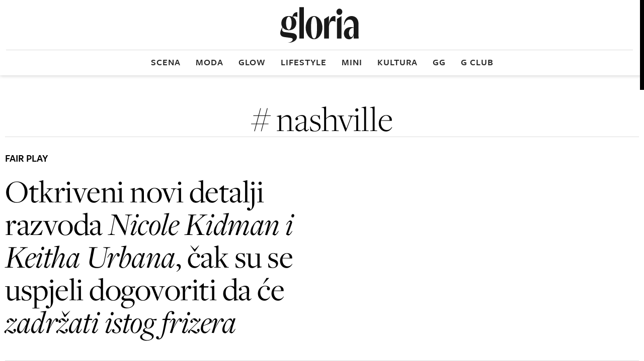

--- FILE ---
content_type: text/css
request_url: https://www.gloria.hr/templates/site/css/custom_gloria3.css?1753086985
body_size: 27244
content:
@import url("https://fonts.googleapis.com/css2?family=Slabo+27px&display=swap");@import '../scss/layout/_gloria3/overlayscrollbars.css';@import '../scss/layout/_gloria3/lenis_and_osb.css';.container--inner,.inner_cont{padding-left:0.7rem;padding-right:0.8rem}.container--outter,.outter_cont{padding-left:0;padding-right:0}.container--outter>.row,.outter_cont>.row{margin-left:0;margin-right:0}.container--outter>.row>div,.outter_cont>.row>div{padding-left:0;padding-right:0}@media (min-width:1280px){.container--inner,.inner_cont{width:126rem}.container--outter,.outter_cont{width:127.5rem}}@media (min-width:1024px) and (max-width:1279px){.container--inner,.inner_cont{width:94.5rem}.container--outter,.outter_cont{width:96rem}}@media (max-width:1023px){.container--inner,.inner_cont{width:100%;padding-left:1.5rem;padding-right:1.5rem}}@media (min-width:1280px){.hidden-xl{display:none!important}}@media (min-width:1024px) and (max-width:1279px){.hidden-lg{display:none!important}}@media (min-width:768px) and (max-width:1023px){.hidden-md{display:none!important}}@media (min-width:480px) and (max-width:767px){.hidden-sm{display:none!important}}@media (max-width:479px){.hidden-xs{display:none!important}}.well{border:0 solid #e3e3e3;border-radius:0;-webkit-box-shadow:none;box-shadow:none}.navbar{border:0 solid}@media (min-width:768px){.navbar{border-radius:0}}.row{margin-left:-0.7rem;margin-right:-0.8rem}.col,[class*=col-]{padding-left:0.7rem;padding-right:0.8rem}.splide__container{-webkit-box-sizing:border-box;box-sizing:border-box;position:relative}.splide__list{-webkit-backface-visibility:hidden;backface-visibility:hidden;display:-ms-flexbox;display:-webkit-box;display:flex;height:100%;margin:0!important;padding:0!important}.splide.is-initialized:not(.is-active) .splide__list{display:block}.splide__pagination{-ms-flex-align:center;-webkit-box-align:center;align-items:center;display:-ms-flexbox;display:-webkit-box;display:flex;-ms-flex-wrap:wrap;flex-wrap:wrap;-ms-flex-pack:center;-webkit-box-pack:center;justify-content:center;margin:0;pointer-events:none}.splide__pagination li{display:inline-block;line-height:1;list-style-type:none;margin:0;pointer-events:auto}.splide__progress__bar{width:0}.splide{position:relative;visibility:hidden}.splide.is-initialized,.splide.is-rendered{visibility:visible}.splide__slide{-webkit-backface-visibility:hidden;backface-visibility:hidden;-webkit-box-sizing:border-box;box-sizing:border-box;-ms-flex-negative:0;flex-shrink:0;list-style-type:none!important;margin:0;position:relative}.splide__slide img{vertical-align:bottom}.splide__spinner{-webkit-animation:splide-loading 1s linear infinite;animation:splide-loading 1s linear infinite;border:2px solid #999;border-left-color:transparent;border-radius:50%;bottom:0;contain:strict;display:inline-block;height:20px;left:0;margin:auto;position:absolute;right:0;top:0;width:20px}.splide__sr{clip:rect(0 0 0 0);border:0;height:1px;margin:-1px;overflow:hidden;padding:0;position:absolute;width:1px}.splide__toggle.is-active .splide__toggle__play,.splide__toggle__pause{display:none}.splide__toggle.is-active .splide__toggle__pause{display:inline}.splide__track{overflow:hidden;position:relative;z-index:0}@-webkit-keyframes splide-loading{0%{-webkit-transform:rotate(0);transform:rotate(0)}to{-webkit-transform:rotate(1turn);transform:rotate(1turn)}}@keyframes splide-loading{0%{-webkit-transform:rotate(0);transform:rotate(0)}to{-webkit-transform:rotate(1turn);transform:rotate(1turn)}}.splide__track--draggable{-webkit-touch-callout:none;-webkit-user-select:none;-ms-user-select:none;-moz-user-select:none;user-select:none}.splide__track--fade>.splide__list{display:block}.splide__track--fade>.splide__list>.splide__slide{left:0;opacity:0;position:absolute;top:0;z-index:0}.splide__track--fade>.splide__list>.splide__slide.is-active{opacity:1;position:relative;z-index:1}.splide--rtl{direction:rtl}.splide__track--ttb>.splide__list{display:block}.splide__arrow{-ms-flex-align:center;-webkit-box-align:center;align-items:center;background:#ccc;border:0;border-radius:50%;cursor:pointer;display:-ms-flexbox;display:-webkit-box;display:flex;height:2em;-ms-flex-pack:center;-webkit-box-pack:center;justify-content:center;opacity:0.7;padding:0;position:absolute;top:50%;-webkit-transform:translateY(-50%);transform:translateY(-50%);width:2em;z-index:1}.splide__arrow svg{fill:#000;height:1.2em;width:1.2em}.splide__arrow:hover:not(:disabled){opacity:0.9}.splide__arrow:disabled{opacity:0.3}.splide__arrow:focus-visible{outline:3px solid #0bf;outline-offset:3px}.splide__arrow--prev{left:1em}.splide__arrow--prev svg{-webkit-transform:scaleX(-1);transform:scaleX(-1)}.splide__arrow--next{right:1em}.splide.is-focus-in .splide__arrow:focus{outline:3px solid #0bf;outline-offset:3px}.splide__pagination{bottom:0.5em;left:0;padding:0 1em;position:absolute;right:0;z-index:1}.splide__pagination__page{background:#ccc;border:0;border-radius:50%;display:inline-block;height:8px;margin:3px;opacity:0.7;padding:0;position:relative;-webkit-transition:-webkit-transform 0.2s linear;transition:-webkit-transform 0.2s linear;transition:transform 0.2s linear;transition:transform 0.2s linear,-webkit-transform 0.2s linear;width:8px}.splide__pagination__page.is-active{background:#fff;-webkit-transform:scale(1.4);transform:scale(1.4);z-index:1}.splide__pagination__page:hover{cursor:pointer;opacity:0.9}.splide__pagination__page:focus-visible{outline:3px solid #0bf;outline-offset:3px}.splide.is-focus-in .splide__pagination__page:focus{outline:3px solid #0bf;outline-offset:3px}.splide__progress__bar{background:#ccc;height:3px}.splide__slide{-webkit-tap-highlight-color:transparent}.splide__slide:focus{outline:0}@supports (outline-offset:-3px){.splide__slide:focus-visible{outline:3px solid #0bf;outline-offset:-3px}}@media screen and (-ms-high-contrast:none){.splide__slide:focus-visible{border:3px solid #0bf}}@supports (outline-offset:-3px){.splide.is-focus-in .splide__slide:focus{outline:3px solid #0bf;outline-offset:-3px}}@media screen and (-ms-high-contrast:none){.splide.is-focus-in .splide__slide:focus{border:3px solid #0bf}.splide.is-focus-in .splide__track>.splide__list>.splide__slide:focus{border-color:#0bf}}.splide__toggle{cursor:pointer}.splide__toggle:focus-visible{outline:3px solid #0bf;outline-offset:3px}.splide.is-focus-in .splide__toggle:focus{outline:3px solid #0bf;outline-offset:3px}.splide__track--nav>.splide__list>.splide__slide{border:3px solid transparent;cursor:pointer}.splide__track--nav>.splide__list>.splide__slide.is-active{border:3px solid #000}.splide__arrows--rtl .splide__arrow--prev{left:auto;right:1em}.splide__arrows--rtl .splide__arrow--prev svg{-webkit-transform:scaleX(1);transform:scaleX(1)}.splide__arrows--rtl .splide__arrow--next{left:1em;right:auto}.splide__arrows--rtl .splide__arrow--next svg{-webkit-transform:scaleX(-1);transform:scaleX(-1)}.splide__arrows--ttb .splide__arrow{left:50%;-webkit-transform:translate(-50%);transform:translate(-50%)}.splide__arrows--ttb .splide__arrow--prev{top:1em}.splide__arrows--ttb .splide__arrow--prev svg{-webkit-transform:rotate(-90deg);transform:rotate(-90deg)}.splide__arrows--ttb .splide__arrow--next{bottom:1em;top:auto}.splide__arrows--ttb .splide__arrow--next svg{-webkit-transform:rotate(90deg);transform:rotate(90deg)}.splide__pagination--ttb{bottom:0;display:-ms-flexbox;display:-webkit-box;display:flex;-ms-flex-direction:column;-webkit-box-orient:vertical;-webkit-box-direction:normal;flex-direction:column;left:auto;padding:1em 0;right:0.5em;top:0}html{-moz-osx-font-smoothing:grayscale;-webkit-font-smoothing:antialiased;font-smooth:always;font-weight:normal}@-moz-document url-prefix(){body{font-weight:lighter!important}}body,h1,h2,h3,h4,h5,h6{font-family:"freight-display-pro",serif}.card__info{font-family:"freight-display-pro",serif}.site-title__link.logo-title:before{font-family:"freight-sans-pro",sans-serif;font-weight:500;font-size:2.8rem;line-height:3rem;letter-spacing:2.5rem;color:#ff3948;text-transform:uppercase}.searchButton{font-family:"freight-sans-condensed-pro",sans-serif;font-weight:600;font-size:1.4rem;line-height:1.4rem;letter-spacing:0.1rem;color:#fff;text-transform:uppercase}.navbar-main .navbar-nav .nav__link{font-family:"freight-sans-pro",sans-serif;font-weight:600;font-size:1.8rem;line-height:1.8rem;letter-spacing:0.1rem;color:#272727;white-space:break-spaces}@media (max-width:1023px){.navbar-main .navbar-nav .nav__link{font-family:"freight-display-pro",serif;font-weight:400;font-size:4rem;line-height:4rem;letter-spacing:-0.05rem;color:#272727}}.navbar-main .navbar-nav .dropdown-menu .nav__item .nav__link:focus,.navbar-main .navbar-nav .dropdown-menu .nav__item .nav__link:hover{border-bottom:none}.navbar-main .navbar-nav .dropdown-menu .nav__item.current>.nav__link{border-bottom:4px solid #232323}.big-menu .dropdown-toggle{display:none}.big-menu .nav__link{font-family:"freight-sans-pro",sans-serif;font-weight:600;font-size:1.8rem;line-height:1.8rem;letter-spacing:0.1rem;color:#272727;text-transform:uppercase;white-space:break-spaces}@media (max-width:479px){.big-menu .nav__link{font-size:1.8rem;line-height:1.8rem}}.big-menu .dropdown-menu .nav__link{text-transform:initial}@media (min-width:1024px){.big-menu .dropdown-menu .nav__link{font-size:1.6rem;line-height:1.6rem}}@media (max-width:479px){.big-menu .dropdown-menu .nav__link{font-size:1.4rem;line-height:1.4rem}}.big-menu .nav__item{list-style:none}.big-menu .nav__item .nav__link{-webkit-transition:all 0.2s ease-in-out;transition:all 0.2s ease-in-out}.big-menu .nav__item .nav__link:active,.big-menu .nav__item .nav__link:hover{border-bottom:4px solid #232323}.navbar__mobile-footer{font-family:"freight-sans-condensed-pro",sans-serif;font-weight:400;font-size:1.4rem;line-height:1.4rem;letter-spacing:0rem;color:#000}.grid__category-menu .nav__item a{font-family:"freight-sans-pro",sans-serif;font-weight:600;font-size:1.8rem;line-height:1.8rem;letter-spacing:0.1rem;color:#272727;text-transform:uppercase}@media (max-width:479px){.grid__category-menu .nav__item a{font-size:1.5rem;line-height:1.5rem}}.grid__category-menu .nav__item:after{content:"";position:absolute;bottom:0;left:0;right:0;height:0;background:black;-webkit-transition:height 0.2s ease;transition:height 0.2s ease}.grid__category-menu .nav__item:hover:after{height:0.5rem}.grid--head__title{text-transform:uppercase;-ms-grid-column-align:center;justify-self:center;font-family:"freight-big-pro",serif;font-weight:300;font-size:23rem;line-height:18rem;letter-spacing:-0.6rem;color:#000}@media (max-width:1023px){.grid--head__title{font-size:11.1rem;line-height:11rem}}@media (max-width:479px){.grid--head__title{font-family:"freight-display-pro",serif;font-weight:400;font-size:8rem;line-height:8rem;letter-spacing:-0.3rem;color:#000}}@media (max-width:400px){.tpl_standard.smaller-title .grid--head__title{font-size:7rem;line-height:7.2rem}}.grid__category-title{text-transform:uppercase;-ms-grid-column-align:center;justify-self:center;font-family:"freight-big-pro",serif;font-weight:300;font-size:23rem;line-height:18rem;letter-spacing:-0.6rem;color:#000}@media (max-width:1023px){.grid__category-title{font-size:11.1rem;line-height:11rem}}@media (max-width:479px){.grid__category-title{font-family:"freight-display-pro",serif;font-weight:400;font-size:8rem;line-height:8rem;letter-spacing:-0.3rem;color:#000}}@media (max-width:400px){.page--lifestyle .grid__category-title{font-size:7rem;line-height:7.2rem}}#eapps-instagram-feed-1 .eapps-instagram-feed-title{font-family:"freight-big-pro",serif;font-weight:300;font-size:4.2rem;line-height:4.2rem;letter-spacing:0.1rem;color:#000}@media (max-width:479px){#eapps-instagram-feed-1 .eapps-instagram-feed-title{font-size:3.5rem;line-height:3.5rem}}.tpl_kultura .grid--head,.tpl_mini .grid--head,.tpl_video .grid--bottom .grid--left .grid--head{border-bottom:0.1rem solid #d3d3d3}.tpl_kultura .grid--head__title,.tpl_mini .grid--head__title,.tpl_video .grid--bottom .grid--left .grid--head__title{-ms-grid-column-align:left;justify-self:left;border-bottom:3px solid #232323;padding-bottom:2.4rem;font-family:"freight-big-pro",serif;font-weight:300;font-size:8rem;line-height:6rem;letter-spacing:-0.2rem;color:#000}@media (max-width:1023px){.tpl_kultura .grid--head__title,.tpl_mini .grid--head__title,.tpl_video .grid--bottom .grid--left .grid--head__title{font-size:7rem;line-height:5.8rem}}@media (max-width:479px){.tpl_kultura .grid--head__title,.tpl_mini .grid--head__title,.tpl_video .grid--bottom .grid--left .grid--head__title{font-size:5.2rem;line-height:5.1rem}}.tpl_video .grid--bottom .grid--left .grid--head{border-bottom:0.1rem solid #d3d3d3}.tpl_video .grid--bottom .grid--left .grid--head__title{-ms-grid-column-align:left;justify-self:left;border-bottom:3px solid #232323;padding-bottom:1.8rem;text-transform:uppercase;font-family:"freight-display-pro",serif;font-weight:400;font-size:7rem;line-height:5.5rem;letter-spacing:-0.2rem;color:#000}@media (max-width:479px){.tpl_video .grid--bottom .grid--left .grid--head__title{font-size:5.2rem;line-height:5.1rem}}#gloria3_najnovije_wrap .grid--head,#gloria3_trending_wrap .grid--head,.g3_item__video .grid--head,.grid--najcitanije .grid--head,.tpl_extra .grid--head,.tpl_feature .grid--head,.tpl_iframe_scena_izdvojeno .grid--head,.tpl_iframe_trending .grid--head,.tpl_video .grid--bottom .grid--right .grid--head,.video-mobile .grid--head{border-bottom:0.1rem solid #d3d3d3}#gloria3_najnovije_wrap .grid--head__title,#gloria3_trending_wrap .grid--head__title,.g3_item__video .grid--head__title,.grid--najcitanije .grid--head__title,.tpl_extra .grid--head__title,.tpl_feature .grid--head__title,.tpl_iframe_scena_izdvojeno .grid--head__title,.tpl_iframe_trending .grid--head__title,.tpl_video .grid--bottom .grid--right .grid--head__title,.video-mobile .grid--head__title{-ms-grid-column-align:left;justify-self:left;border-bottom:3px solid #232323;-webkit-text-stroke:0.2px #000000;padding-bottom:1.2rem;text-transform:uppercase;font-family:"freight-sans-pro",sans-serif;font-weight:500;font-size:3.4rem;line-height:3.8rem;letter-spacing:-0.05rem;color:#000}@media (max-width:479px){#gloria3_najnovije_wrap .grid--head__title,#gloria3_trending_wrap .grid--head__title,.g3_item__video .grid--head__title,.grid--najcitanije .grid--head__title,.tpl_extra .grid--head__title,.tpl_feature .grid--head__title,.tpl_iframe_scena_izdvojeno .grid--head__title,.tpl_iframe_trending .grid--head__title,.tpl_video .grid--bottom .grid--right .grid--head__title,.video-mobile .grid--head__title{font-size:3.5rem;line-height:3.8rem}}.card__category,.card__egida{font-family:"freight-sans-pro",sans-serif;font-weight:600;font-size:2rem;line-height:2.4rem;letter-spacing:0rem;color:#000;text-transform:uppercase}@media (max-width:479px){.card__category,.card__egida{font-size:1.4rem;line-height:1.7rem}}.container--gloria-gg .grid__card--main .card__title{font-family:"freight-display-pro",serif;font-weight:400;font-size:4.8rem;line-height:5rem;letter-spacing:0rem;color:#000}@media (max-width:479px){.container--gloria-gg .grid__card--main .card__title{font-size:3rem;line-height:3.4rem}}.container--gloria-gg .grid__card--main .card__subtitle{font-family:"freight-sans-pro",sans-serif;font-weight:400;font-size:1.8rem;line-height:2.4rem;letter-spacing:0rem;color:#000}.container--gloria-gg .grid__card--small .card__title{font-family:"freight-display-pro",serif;font-weight:400;font-size:2.2rem;line-height:2.8rem;letter-spacing:0rem;color:#000}@media (max-width:479px){.container--gloria-gg .grid__card--small .card__title{font-size:1.9rem;line-height:2.4rem}}.container--gloria-gspecijal .gspecijal__text,.container--gloria-specijal .gspecijal__text,.container--gloria-specijal_jedan .gspecijal__text{font-family:"freight-display-pro",serif;font-weight:300;font-size:7.5rem;line-height:7.5rem;letter-spacing:0rem;color:#959595;text-transform:lowercase;font-style:italic}@media (max-width:479px){.container--gloria-gspecijal .gspecijal__text,.container--gloria-specijal .gspecijal__text,.container--gloria-specijal_jedan .gspecijal__text{font-size:5.5rem;line-height:5.5rem}}.container--gloria-gspecijal .grid__card--main .card__title,.container--gloria-specijal .grid__card--main .card__title,.container--gloria-specijal_jedan .grid__card--main .card__title{font-size:5.8rem!important;line-height:6.1rem!important}@media (max-width:1449px){.container--gloria-gspecijal .grid__card--main .card__title,.container--gloria-specijal .grid__card--main .card__title,.container--gloria-specijal_jedan .grid__card--main .card__title{font-size:5.1rem!important;line-height:5.3rem!important}}@media (max-width:1279px){.container--gloria-gspecijal .grid__card--main .card__title,.container--gloria-specijal .grid__card--main .card__title,.container--gloria-specijal_jedan .grid__card--main .card__title{font-size:4rem!important;line-height:4.2rem!important}}@media (max-width:767px){.container--gloria-gspecijal .grid__card--main .card__title,.container--gloria-specijal .grid__card--main .card__title,.container--gloria-specijal_jedan .grid__card--main .card__title{font-size:4.4rem!important;line-height:4.6rem!important}}@media (max-width:479px){.container--gloria-gspecijal .grid__card--main .card__title,.container--gloria-specijal .grid__card--main .card__title,.container--gloria-specijal_jedan .grid__card--main .card__title{font-size:3.5rem!important;line-height:3.8rem!important}}.card__author-name{font-family:"DrukText-Medium",sans-serif;font-weight:100;font-size:1.4rem;line-height:2rem;letter-spacing:0rem;color:#4c4c4c;text-transform:uppercase}.searchBox .searchInput,.searchBox--inline .searchInput{font-family:"freight-text-pro",serif;font-weight:100;font-size:1.4rem;line-height:1.4rem;letter-spacing:0.1rem;color:#000;text-transform:uppercase}.searchPageForm h1{font-family:"freight-sans-condensed-pro",sans-serif;font-weight:100;font-size:3.8rem;line-height:4.8rem;letter-spacing:0rem;color:#999}#searchPagination .Pagination-item,#searchPagination .Pagination-link{font-family:"freight-sans-condensed-pro",sans-serif;font-weight:600;font-size:3rem;line-height:3.6rem;letter-spacing:0rem;color:#999}@media (max-width:767px){#searchPagination .Pagination-item .card__info,#searchPagination .Pagination-link .card__info{font-size:2.2rem;line-height:3rem}}.btn--load-more{font-family:"freight-display-pro",serif;font-weight:100;font-size:2.2rem;line-height:2.8rem;letter-spacing:0rem;color:#ffffff;font-style:italic}.title--more-from-category,.title--more-from-category_v2{font-family:"freight-display-pro",serif;font-weight:100;font-size:2.2rem;line-height:2.8rem;letter-spacing:0rem;color:#000000;text-transform:uppercase}.gloria-newsletter .newsletter__subtitle,.gloria-newsletter .newsletter__title{font-family:"freight-display-pro",serif;font-weight:400;font-size:5.8rem;line-height:6.2rem;letter-spacing:0rem;color:#000}@media (max-width:1449px){.gloria-newsletter .newsletter__subtitle,.gloria-newsletter .newsletter__title{font-size:4.8rem;line-height:5.2rem}}@media (max-width:1279px){.gloria-newsletter .newsletter__subtitle,.gloria-newsletter .newsletter__title{font-size:4.8rem;line-height:3.2rem}}@media (max-width:767px){.gloria-newsletter .newsletter__subtitle,.gloria-newsletter .newsletter__title{font-size:2.5rem;line-height:3rem}}@media (max-width:479px){.gloria-newsletter .newsletter__subtitle,.gloria-newsletter .newsletter__title{font-size:2.5rem;line-height:3rem}}.gloria-newsletter .newsletter__additional_info{font-family:"freight-display-pro",serif;font-weight:400;font-size:2rem;line-height:2.5rem;letter-spacing:0rem;color:#000}@media (max-width:479px){.gloria-newsletter .newsletter__additional_info{font-size:1.7rem;line-height:2.2rem}}.gloria-newsletter__item .newsletter__subtitle,.gloria-newsletter__item .newsletter__title{font-family:"freight-display-pro",serif;font-weight:400;font-size:4.8rem;line-height:5.4rem;letter-spacing:0rem;color:#000}@media (max-width:1449px){.gloria-newsletter__item .newsletter__subtitle,.gloria-newsletter__item .newsletter__title{font-size:4.2rem;line-height:5rem}}@media (max-width:1279px){.gloria-newsletter__item .newsletter__subtitle,.gloria-newsletter__item .newsletter__title{font-size:3.2rem;line-height:4rem}}@media (max-width:1023px){.gloria-newsletter__item .newsletter__subtitle,.gloria-newsletter__item .newsletter__title{font-size:2.5rem;line-height:4.5rem}}@media (max-width:767px){.gloria-newsletter__item .newsletter__subtitle,.gloria-newsletter__item .newsletter__title{font-size:2.5rem;line-height:3rem}}@media (max-width:479px){.gloria-newsletter__item .newsletter__subtitle,.gloria-newsletter__item .newsletter__title{font-size:2.5rem;line-height:3rem}}.tpl_upscore_promo .grid--head__title{-ms-grid-column-align:left;justify-self:left;padding-bottom:1.4rem;font-family:"freight-sans-pro",sans-serif;font-weight:600;font-size:3.2rem;line-height:3.5rem;letter-spacing:-0.1rem;color:#000}@media (max-width:479px){.tpl_upscore_promo .grid--head__title{padding-bottom:0;font-size:3rem;line-height:3.2rem}}.tpl_upscore_promo .grid__card--promo .card__info{margin-top:1.6rem;font-family:"freight-sans-pro",sans-serif;font-weight:500;font-size:1.9rem;line-height:2.3rem;letter-spacing:0rem;color:#000}@media (max-width:479px){.tpl_upscore_promo .grid__card--promo .card__info{margin-top:1.1rem;font-family:"freight-sans-pro",sans-serif;font-weight:500;font-size:1.6rem;line-height:1.6rem;letter-spacing:-0.05rem;color:#000}}.tpl_upscore_promo .grid__card--promo a{color:#373737}.tpl_gg .grid__card--right .card__title{font-family:"freight-display-pro",serif;font-weight:400;font-size:3.5rem;line-height:3.7rem;letter-spacing:-0.05rem;color:#000}@media (min-width:1024px) and (max-width:1449px){.tpl_gg .grid__card--right .card__title{font-size:2.5rem;line-height:2.7rem}}@media (max-width:479px){.tpl_gg .grid__card--right .card__title{font-size:2.5rem;line-height:2.6rem}}@media (max-width:479px){.tpl_gg .grid__card--right .card__egida .card__info{font-size:1.12rem;line-height:1.3rem;letter-spacing:0.03rem}}@media (max-width:479px){.tpl_gg .grid__card--right .card__egida{font-size:1.12rem;line-height:1.3rem;letter-spacing:0.03rem}}.impressum__copyright-text{font-family:"freight-sans-condensed-pro",sans-serif;font-weight:100;font-size:1.2rem;line-height:2.7rem;letter-spacing:0.06rem;color:#000;font-weight:100!important}.impressum__menu .menu__link{font-family:"freight-sans-pro",sans-serif;font-weight:500;font-size:1.6rem;line-height:2.2rem;letter-spacing:0rem;color:#000;text-transform:uppercase}.grid__author-title,.grid__tag-title{text-transform:lowercase;overflow:hidden;font-family:"freight-display-pro",serif;font-weight:300;font-size:7.2rem;line-height:7.2rem;letter-spacing:-0.02rem;color:#000}@media (max-width:1279px){.grid__author-title,.grid__tag-title{font-size:6rem;line-height:5.9rem}}@media (max-width:479px){.grid__author-title,.grid__tag-title{font-family:"freight-display-pro",serif;font-weight:400;font-size:4rem;line-height:4rem;letter-spacing:-0.02rem;color:#000}}.ocmPagination .pagination li{font-family:"Montserrat",sans-serif;font-weight:100;font-size:1.2rem;line-height:1.2rem;letter-spacing:0rem;color:rgb(210,15,20)}#ocmContainer.itemView .item__supertitle{font-family:"freight-sans-pro",sans-serif;font-weight:600;font-size:2.1rem;line-height:2.3rem;letter-spacing:0rem;color:#000;text-transform:uppercase}@media (max-width:479px){#ocmContainer.itemView .item__supertitle{font-size:1.9rem;line-height:2.4rem}}#ocmContainer.itemView .item__title{font-family:"freight-display-pro",serif;font-weight:400;font-size:7rem;line-height:7.2rem;letter-spacing:-0.1rem;color:#000}@media (max-width:1279px){#ocmContainer.itemView .item__title{font-size:6.4rem;line-height:6.4rem}}@media (max-width:479px){#ocmContainer.itemView .item__title{font-size:3.5rem;line-height:3.6rem}}#ocmContainer.itemView .item__subtitle{font-family:"freight-sans-pro",sans-serif;font-weight:400;font-size:2.2rem;line-height:2.7rem;letter-spacing:0rem;color:#000}@media (max-width:479px){#ocmContainer.itemView .item__subtitle{font-size:1.9rem;line-height:2.4rem}}#ocmContainer.itemView--galerija .item__supertitle{font-family:"freight-sans-pro",sans-serif;font-weight:600;font-size:2.1rem;line-height:2.3rem;letter-spacing:0rem;color:#000;text-transform:uppercase}@media (max-width:479px){#ocmContainer.itemView--galerija .item__supertitle{font-size:1.9rem;line-height:2.4rem}}#ocmContainer.itemView--galerija .item__title{font-family:"freight-display-pro",serif;font-weight:400;font-size:7rem;line-height:7.2rem;letter-spacing:-0.1rem;color:#000}@media (max-width:1023px){#ocmContainer.itemView--galerija .item__title{font-size:7rem;line-height:5.8rem}}@media (max-width:479px){#ocmContainer.itemView--galerija .item__title{font-size:5.2rem;line-height:5.1rem}}#ocmContainer.itemView--galerija .item__subtitle{font-family:"freight-sans-pro",sans-serif;font-weight:400;font-size:2.2rem;line-height:2.7rem;letter-spacing:0rem;color:#000}@media (max-width:479px){#ocmContainer.itemView--galerija .item__subtitle{font-size:1.9rem;line-height:2.4rem}}#ocmContainer.itemView--galerija--crna .item__subtitle,#ocmContainer.itemView--galerija--crna .item__title{color:#fff}#ocmContainer.itemView--galerija--crna .item-gallery__meta .item-gallery__caption,#ocmContainer.itemView--galerija--crna .item__author-label,#ocmContainer.itemView--galerija--crna .item__author-name,#ocmContainer.itemView--galerija--crna .item__author-name a{color:#fff}#ocmContainer.itemView .item__body .itemFullText h1{font-family:"freight-display-pro",serif;font-weight:600;font-size:3.3rem;line-height:3.5rem;letter-spacing:-0.05rem;color:#000}@media (max-width:1023px){#ocmContainer.itemView .item__body .itemFullText h1{font-size:3rem;line-height:3.6rem}}@media (max-width:479px){#ocmContainer.itemView .item__body .itemFullText h1{font-size:2.8rem;line-height:3.2rem}}#ocmContainer.itemView .item__body .itemFullText h2{font-family:"freight-display-pro",serif;font-weight:600;font-size:2.6rem;line-height:2.9rem;letter-spacing:-0.05rem;color:#000}@media (max-width:479px){#ocmContainer.itemView .item__body .itemFullText h2{font-size:2.3rem;line-height:2.7rem}}#ocmContainer.itemView .item__body .itemFullText h3{font-family:"freight-display-pro",serif;font-weight:600;font-size:2.4rem;line-height:2.7rem;letter-spacing:-0.05rem;color:#000}@media (max-width:479px){#ocmContainer.itemView .item__body .itemFullText h3{font-size:2.1rem;line-height:2.5rem}}#ocmContainer.itemView .item__body .itemFullText h4,#ocmContainer.itemView .item__body .itemFullText h5,#ocmContainer.itemView .item__body .itemFullText h6{font-family:"freight-display-pro",serif;font-weight:600;font-size:2.3rem;line-height:2.7rem;letter-spacing:-0.05rem;color:#000}@media (max-width:479px){#ocmContainer.itemView .item__body .itemFullText h4,#ocmContainer.itemView .item__body .itemFullText h5,#ocmContainer.itemView .item__body .itemFullText h6{font-size:1.9rem;line-height:2.5rem}}#ocmContainer.itemView .item__body .itemFullText dl,#ocmContainer.itemView .item__body .itemFullText ol,#ocmContainer.itemView .item__body .itemFullText ul{margin-bottom:4rem;-webkit-padding-start:2.3rem;padding-inline-start:2.3rem;font-size:2rem;line-height:2.7rem}@media (max-width:479px){#ocmContainer.itemView .item__body .itemFullText dl,#ocmContainer.itemView .item__body .itemFullText ol,#ocmContainer.itemView .item__body .itemFullText ul{font-size:1.9rem;line-height:2.8rem}}#ocmContainer.itemView .item__body .itemFullText dl li,#ocmContainer.itemView .item__body .itemFullText ol li,#ocmContainer.itemView .item__body .itemFullText ul li{padding-bottom:8px}@media (max-width:479px){#ocmContainer.itemView .item__body .itemFullText dl li,#ocmContainer.itemView .item__body .itemFullText ol li,#ocmContainer.itemView .item__body .itemFullText ul li{padding-bottom:4px}}#ocmContainer.itemView .item__body .itemFullText p,#ocmContainer.itemView .item__body .itemFullText p span{font-family:"freight-text-pro",serif;font-weight:400;font-size:2.3rem;line-height:3.4rem;letter-spacing:0rem;color:#000}@media (max-width:479px){#ocmContainer.itemView .item__body .itemFullText p,#ocmContainer.itemView .item__body .itemFullText p span{font-size:1.9rem;line-height:2.8rem}}#ocmContainer.itemView .item__body .itemFullText p span{font-size:2.3rem!important}@media (max-width:479px){#ocmContainer.itemView .item__body .itemFullText p span{font-size:1.9rem!important}}@media (min-width:1024px){#ocmContainer.itemView .item__body .itemFullText p:first-of-type:first-letter{float:left;margin:12px 8px 0px 0px;font-family:"freight-display-pro",serif;font-weight:400;font-size:12.8rem;line-height:8rem;letter-spacing:0rem;color:#000}}@media (min-width:1024px) and (max-width:1023px){#ocmContainer.itemView .item__body .itemFullText p:first-of-type:first-letter{font-size:8.6rem;line-height:6rem;margin:12px 6px 0px 0px}}@media (min-width:1024px){#ocmContainer.itemView .item__body .itemFullText.longread1 p:first-of-type:first-letter{font:inherit;color:inherit;float:none;margin:0}#ocmContainer.itemView .item__body .itemFullText div>p:first-of-type:first-letter{font:inherit;color:inherit;float:none;margin:0}}#ocmContainer.itemView .item__body .itemFullText .se-embed--infobox p,#ocmContainer.itemView .item__body .itemFullText .se-embed--infobox p:first-of-type:first-letter{font-family:"freight-display-pro",serif;font-weight:500;font-size:3.4rem;line-height:3.7rem;letter-spacing:-0.03rem;color:#000;float:none;margin:0}@media (max-width:479px){#ocmContainer.itemView .item__body .itemFullText .se-embed--infobox p,#ocmContainer.itemView .item__body .itemFullText .se-embed--infobox p:first-of-type:first-letter{font-size:2.8rem;line-height:2.8rem}}#ocmContainer.itemView .item__body .itemFullText .quote__longread.quote{font-family:"freight-display-pro",serif;font-weight:400;font-size:3.4rem;line-height:3.7rem;letter-spacing:-0.03rem;color:#000}@media (max-width:479px){#ocmContainer.itemView .item__body .itemFullText .quote__longread.quote{font-size:2.8rem;line-height:2.8rem}}#ocmContainer.itemView .item__author,#ocmContainer.itemView .item__date{font-family:"freight-sans-pro",sans-serif;font-weight:500;font-size:1.6rem;line-height:1.6rem;letter-spacing:0.05rem;color:#999}#ocmContainer.itemView .item__author .item__author-label{text-transform:uppercase}#ocmContainer.itemView .item__date .item__author__date-label{text-transform:uppercase}#ocmContainer.itemView .item__author-link{color:#999}#ocmContainer.itemView .item__author-link:active,#ocmContainer.itemView .item__author-link:focus,#ocmContainer.itemView .item__author-link:hover{text-decoration:underline}#ocmContainer.itemView .item__image-desc-desc{font-family:"freight-sans-pro",sans-serif;font-weight:300;font-size:1.8rem;line-height:2.2rem;letter-spacing:0rem;color:#999}#ocmContainer.itemView .item-gallery__credit,#ocmContainer.itemView .item__image-desc-credit,#ocmContainer.itemView .picture-author,#ocmContainer.itemView .se__meta .se__credit{font-family:"freight-sans-pro",sans-serif;font-weight:400;font-size:1.4rem;line-height:1.6rem;letter-spacing:0rem;color:#999;text-transform:uppercase;text-align:left}#ocmContainer.itemView .item-gallery__caption,#ocmContainer.itemView .picture-caption,#ocmContainer.itemView .se__meta .se__caption,#ocmContainer.itemView .se__meta .se__caption p{font-family:"freight-sans-pro",sans-serif;font-weight:500;font-size:1.7rem;line-height:1.8rem;letter-spacing:0.01rem;color:#000}#ocmContainer.itemView .item-gallery__counter{font-family:"freight-display-pro",serif;font-weight:100;font-size:3.6rem;line-height:3.6rem;letter-spacing:0rem;color:#999}@media (max-width:1023px){#ocmContainer.itemView .item-gallery__counter{font-size:3rem;line-height:3rem}}#ocmContainer.itemView .item-gallery__counter--all{color:#808080}#ocmContainer.itemView .item__subtitle--mobile p{font-family:"freight-sans-pro",sans-serif!important;font-weight:300;font-size:2.2rem;line-height:2.7rem;letter-spacing:0rem;color:#000}@media (max-width:479px){#ocmContainer.itemView .item__subtitle--mobile p{font-size:1.9rem;line-height:2.4rem}}#ocmContainer.itemView .grid__right--inner.grid--sticky .grid--head{border-bottom:0.1rem solid #d3d3d3}#ocmContainer.itemView .grid__right--inner.grid--sticky .grid--head__title{-ms-grid-column-align:left;justify-self:left;border-bottom:3px solid #232323;-webkit-text-stroke:0.2px #000000;padding-bottom:1.2rem;text-transform:uppercase;font-family:"freight-sans-pro",sans-serif;font-weight:500;font-size:3.4rem;line-height:3.8rem;letter-spacing:-0.05rem;color:#000}@media (max-width:479px){#ocmContainer.itemView .grid__right--inner.grid--sticky .grid--head__title{font-size:3.5rem;line-height:3.8rem}}#ocmContainer.itemView .item__tags:before{font-family:"freight-sans-pro",sans-serif;font-weight:600;font-size:1.6rem;line-height:2rem;letter-spacing:0rem;color:#ff3948;text-transform:uppercase}#ocmContainer.itemView .item__tags .itemTagName{font-family:"freight-sans-pro",sans-serif;font-weight:500;font-size:1.7rem;line-height:2.1rem;letter-spacing:0rem;color:#000;text-transform:uppercase}#ocmContainer.itemView .item__breadcrumb span{font-family:"freight-sans-condensed-pro",sans-serif;font-weight:100;font-size:1.3rem;line-height:1.6rem;letter-spacing:0rem;color:#999}#ocmContainer.itemView .article-Gallery .open-gallery-title,#ocmContainer.itemView .article-Gallery .open-gallery-title--url{font-family:"freight-sans-condensed-pro",sans-serif;font-weight:100;font-size:2.6rem;line-height:2.8rem;letter-spacing:0.1rem;color:#fff}@media (max-width:767px){#ocmContainer.itemView .article-Gallery .open-gallery-title,#ocmContainer.itemView .article-Gallery .open-gallery-title--url{font-size:2rem;line-height:2.4rem}}@media (min-width:768px){#ocmContainer.itemView .open-gallery{font-family:"freight-sans-condensed-pro",sans-serif;font-weight:100;font-size:3rem;line-height:3.2rem;letter-spacing:0rem;color:#fff}}@media (max-width:767px){#ocmContainer.itemView .open-gallery{font-size:2rem;line-height:2.4rem}}#ocmContainer.itemView .item__share-label{font-family:"freight-sans-condensed-pro",sans-serif;font-weight:100;font-size:2.2rem;line-height:2.6rem;letter-spacing:0rem;color:#333}#ocmContainer.itemView .item__related-title{-ms-grid-column-align:left;justify-self:left;border-bottom:3px solid #232323;-webkit-text-stroke:0.2px #000000;padding-bottom:1.2rem;text-transform:uppercase;font-family:"freight-sans-pro",sans-serif;font-weight:500;font-size:3.4rem;line-height:3.8rem;letter-spacing:-0.05rem;color:#000}@media (max-width:479px){#ocmContainer.itemView .item__related-title{font-size:3.5rem;line-height:3.8rem}}#ocmContainer.itemView .item__related .card__article-link .card__title{font-family:"freight-display-pro",serif;font-weight:400;font-size:2.7rem;line-height:3rem;letter-spacing:0rem;color:#000}@media (max-width:1023px){#ocmContainer.itemView .item__related .card__article-link .card__title{font-size:2.6rem;line-height:2.7rem}}@media (max-width:767px){#ocmContainer.itemView .item__related .card__article-link .card__title{font-size:2.1rem;line-height:2.3rem}}#ocmContainer.itemView .item__group-head__url{font-family:"freight-display-pro",serif;font-weight:500;font-size:2.8rem;line-height:3.2rem;letter-spacing:0rem;color:#000;text-decoration:none}#ocmContainer.itemView .item__group-head__url:active,#ocmContainer.itemView .item__group-head__url:hover{color:#ff3948}#ocmContainer.itemView .item__group .card__title{font-family:"freight-display-pro",serif;font-weight:200;font-size:2.2rem;line-height:2.6rem;letter-spacing:0rem;color:#000}#ocmContainer.itemView .item__group--bottom .card__title{font-family:"freight-display-pro",serif;font-weight:200;font-size:2.2rem;line-height:2.6rem;letter-spacing:0rem;color:#000}#ocmContainer.itemView .linker-widget-col a span{font-family:"freight-sans-pro",sans-serif;font-weight:500;font-size:1.9rem;line-height:2.3rem;letter-spacing:0rem;color:#000}@media (max-width:479px){#ocmContainer.itemView .linker-widget-col a span{font-family:"freight-sans-pro",sans-serif;font-weight:500;font-size:1.6rem;line-height:1.6rem;letter-spacing:-0.05rem;color:#000}}#ocmContainer.itemView .lwdgt .linker-widget-title span{padding-bottom:1.4rem;font-family:"freight-sans-pro",sans-serif;font-weight:600;font-size:3.2rem;line-height:3.5rem;letter-spacing:-0.1rem;color:#000}@media (max-width:479px){#ocmContainer.itemView .lwdgt .linker-widget-title span{padding-bottom:0;font-size:3rem;line-height:3.2rem}}#ocmContainer.itemView .monadplug-native-header-title{padding-bottom:1.4rem;font-family:"freight-sans-pro",sans-serif!important;font-weight:600!important;font-size:3.2rem!important;line-height:3.5rem;letter-spacing:-0.1rem;color:#000!important}@media (max-width:479px){#ocmContainer.itemView .monadplug-native-header-title{padding-bottom:0;font-size:3rem;line-height:3.2rem}}#ocmContainer.itemView .ad-in-article__label{top:-2rem;font-family:"freight-sans-pro",sans-serif}.page--horoskop #ocmContainer.itemView .item__subtitle{font-family:"freight-display-pro",serif;font-weight:300;font-size:1.8rem;line-height:3rem;letter-spacing:0rem;color:#999;font-style:italic}@media (min-width:1024px){#ocmContainer.itemView.itemView--static.site--gloria-web-static .item__body .itemFullText p:first-of-type:first-letter{font:inherit;color:inherit;float:none;margin:0}}@-ms-viewport{width:device-width}@-o-viewport{width:device-width}@viewport{width:device-width}html{font-size:62.5%;overflow-x:hidden}body{overflow-x:hidden}h1,h2,h3,h4,h5,h6{margin:0}.container{margin-bottom:1.5rem;border:0}.t3-header{width:100%;max-width:100%;position:relative;height:auto;top:0;z-index:101;padding:0}@media (max-width:767px){.t3-header{margin-bottom:0}}.t3-content,.t3-footer{padding:0;margin:0 auto;background-color:initial}.t3-footer{border-top:none;position:relative;z-index:10}.t3-footer .footer_logo{background-image:url("/templates/site/images/svgs/__jutarnji.svg");height:5rem;background-repeat:no-repeat;background-position:center;margin-bottom:1rem}.bottomline{margin-bottom:15px;border-bottom:1px solid #bfbfbf}@media (max-width:767px){.bottomline{margin:0 -1.5rem 5px -1.5rem}}.dividerline{margin-bottom:5px;border-bottom:1px solid #bfbfbf}@media (max-width:767px){.dividerline{margin:0 -1.5rem 5px -1.5rem}}.card__well{overflow:hidden;padding:0;margin-top:0;margin-bottom:1.5rem}.card__article{position:relative;overflow:hidden}.card__figure{width:100%;height:auto;overflow:hidden}.card__figure{background-color:#f0f0f0}.card__figure-icons{z-index:1;position:absolute;top:0;right:0;width:100%}.card__figure-icons .fa-euro-sign{margin-right:0.3rem}.card__figure--promo{z-index:1;background-color:rgb(210,15,20);padding:0.2rem 0.6rem}.card__figure--promo-img{width:3.3rem;height:3.3rem}.card__figure-icon{display:inline-block;float:right}.card__figure-icon.card__figure--economist{float:left;margin:0.6rem 0 0 0.7rem}@media (min-width:1280px){.card__figure-icon.card__figure--economist{margin:0.8rem 0 0 1rem}}.card__figure--premium{position:relative;float:left}.card__figure--images-img,.card__figure--video-img{width:4rem}@media (max-width:767px){.card__figure--images-img,.card__figure--video-img{width:3.5rem}}.card__figure--premium-img{width:4.079rem}.card__figure-fas{font-size:1.6rem;color:#ffffff;background-color:rgb(210,15,20);width:2.4rem;height:2.4rem;border-radius:50%;text-align:center;line-height:2.4rem!important;vertical-align:middle}.card__figure .icon-with-animation{display:inline-block;position:relative}.card__figure .icon-with-animation .icon-with-animation{position:absolute;width:59px;top:0;right:0}.card__figure .icon-with-animation .tockica{position:absolute;top:36%;left:37%;width:10px;height:10px;background-color:#ffffff;border-radius:10px}@media (max-width:767px){.card__figure .icon-with-animation .tockica{left:34%}}.card__figure .icon-with-animation .pulse{-webkit-animation-name:pulse;animation-name:pulse}.card__figure .icon-with-animation .animated{-webkit-animation-duration:1.4s;animation-duration:1.4s;-webkit-animation-fill-mode:both;animation-fill-mode:both}.card__figure .icon-with-animation .animated.infinite{-webkit-animation-iteration-count:infinite;animation-iteration-count:infinite}@-webkit-keyframes pulse{0%{-webkit-transform:scaleX(1);transform:scaleX(1)}50%{-webkit-transform:scale3d(1.3,1.3,1.3);transform:scale3d(1.3,1.3,1.3)}to{-webkit-transform:scaleX(1);transform:scaleX(1)}}@keyframes pulse{0%{-webkit-transform:scaleX(1);transform:scaleX(1)}50%{-webkit-transform:scale3d(1.3,1.3,1.3);transform:scale3d(1.3,1.3,1.3)}to{-webkit-transform:scaleX(1);transform:scaleX(1)}}@media (max-width:767px){.card__figure .icon-with-animation svg{width:35px!important;height:30px!important}}.card__figure .icon-with-animation-v2{display:inline-block;position:relative}.card__figure .icon-with-animation-v2 .yellow-circle{position:relative;width:36px;height:36px;background-color:#ffd705;border-radius:50%;top:28px;left:28px;-webkit-transform:translate(-50%,-50%);transform:translate(-50%,-50%)}.card__figure .icon-with-animation-v2 .yellow-ribbon{position:absolute;width:90px;height:34px;top:28px;left:44px;-webkit-transform:translateY(-50%);transform:translateY(-50%)}.card__figure .icon-with-animation-v2 .yellow-ribbon p{font-family:"DrukText-Bold",ui-sans-serif;font-style:normal;font-weight:500;font-size:16px;position:absolute;line-height:unset!important;left:24px;text-transform:uppercase;color:black}@media (max-width:767px){.card__figure .icon-with-animation-v2 .yellow-ribbon p.clanak{top:5px}}@media (min-width:768px){.card__figure .icon-with-animation-v2 .yellow-ribbon p.clanak{top:1px}}.card__figure .icon-with-animation-v2 .yellow-ribbon p.teaser{top:5px}.card__figure .icon-with-animation-v2 .yellow-ribbon svg{overflow:hidden;vertical-align:unset!important;position:absolute;top:50%;left:50%;-webkit-transform:translate(-50%,-50%);transform:translate(-50%,-50%);width:100%}.card__figure .icon-with-animation-v2 .icon-with-animation-v2{position:absolute;width:59px;top:0;right:0}.card__figure .icon-with-animation-v2 .tockica{position:absolute;top:50%;left:50%;width:10px;height:10px;background-color:black;border-radius:50%;-webkit-transform:translate(-50%,-50%);transform:translate(-50%,-50%)}.card__figure .icon-with-animation-v2 .pulse-v2{-webkit-animation-name:pulse-v2;animation-name:pulse-v2}.card__figure .icon-with-animation-v2 .pulse-v3{-webkit-animation-name:pulse-v3;animation-name:pulse-v3}.card__figure .icon-with-animation-v2 .animated{-webkit-animation-duration:1.4s;animation-duration:1.4s;-webkit-animation-fill-mode:both;animation-fill-mode:both}.card__figure .icon-with-animation-v2 .animated-v2{-webkit-animation-duration:2.4s;animation-duration:2.4s;-webkit-animation-fill-mode:both;animation-fill-mode:both;-webkit-animation-timing-function:ease-in-out;animation-timing-function:ease-in-out}.card__figure .icon-with-animation-v2 .animated-v2.infinite,.card__figure .icon-with-animation-v2 .animated.infinite{-webkit-animation-iteration-count:infinite;animation-iteration-count:infinite}@-webkit-keyframes pulse-v2{40%{width:10px;height:10px}45%{width:20px;height:20px}85%{width:20px;height:20px}90%{width:10px;height:10px}}@keyframes pulse-v2{40%{width:10px;height:10px}45%{width:20px;height:20px}85%{width:20px;height:20px}90%{width:10px;height:10px}}@-webkit-keyframes pulse-v3{0%{width:10px;height:10px;opacity:0.1}50%{width:20px;height:20px;opacity:1}to{width:10px;height:10px;opacity:0.1}}@keyframes pulse-v3{0%{width:10px;height:10px;opacity:0.1}50%{width:20px;height:20px;opacity:1}to{width:10px;height:10px;opacity:0.1}}.card__figure .icon-with-animation-v3{display:inline-block;position:relative;top:1rem;left:1rem}.card__figure .icon-with-animation-v3 .live-indikator{display:inline-block;position:relative}.card__figure .icon-with-animation-v3 .live-tekst{background-color:#fa292a;display:inline-block;margin-left:0.5rem;position:relative;height:10px;width:50px}.card__figure .icon-with-animation-v3 .live-tekst:before{position:absolute;content:"";top:0;left:-5px;width:0;height:0;border-bottom:10px solid #fa292a;border-left:5px solid transparent}.card__figure .icon-with-animation-v3 .live-tekst:after{position:absolute;content:"";top:0;right:-5px;width:0;height:0;border-top:10px solid #fa292a;border-right:5px solid transparent}.card__figure .icon-with-animation-v3 .animation-container-indikator{position:absolute;pointer-events:none!important}.card__figure .icon-with-animation-v3 .animation-container-indikator.indikator-1{-webkit-transform:matrix(0.8,0,0,0.8,0,0);transform:matrix(0.8,0,0,0.8,0,0);opacity:0;left:14px;top:5px;width:30px;height:30px;z-index:326;-webkit-animation-name:animation_1_1;animation-name:animation_1_1;-webkit-animation-duration:3s;animation-duration:3s;-webkit-animation-delay:0s;animation-delay:0s;-webkit-animation-iteration-count:infinite;animation-iteration-count:infinite;-webkit-animation-direction:normal;animation-direction:normal;-webkit-animation-fill-mode:none;animation-fill-mode:none;-webkit-animation-play-state:running;animation-play-state:running}@-webkit-keyframes animation_1_1{0%{-webkit-transform:matrix(0.8,0,0,0.8,0,0);transform:matrix(0.8,0,0,0.8,0,0);opacity:0;-webkit-animation-timing-function:ease-out;animation-timing-function:ease-out}to{-webkit-transform:matrix(1.2,0,0,1.2,0,0);transform:matrix(1.2,0,0,1.2,0,0);opacity:1}}@keyframes animation_1_1{0%{-webkit-transform:matrix(0.8,0,0,0.8,0,0);transform:matrix(0.8,0,0,0.8,0,0);opacity:0;-webkit-animation-timing-function:ease-out;animation-timing-function:ease-out}to{-webkit-transform:matrix(1.2,0,0,1.2,0,0);transform:matrix(1.2,0,0,1.2,0,0);opacity:1}}.card__figure .icon-with-animation-v3 .animation-container-indikator.indikator-2{-webkit-transform:matrix(0.8,0,0,0.8,0,0);transform:matrix(0.8,0,0,0.8,0,0);opacity:0;left:22px;top:5px;width:15px;height:30px;z-index:327;-webkit-animation-name:animation_2_1;animation-name:animation_2_1;-webkit-animation-duration:1.5s;animation-duration:1.5s;-webkit-animation-delay:0s;animation-delay:0s;-webkit-animation-iteration-count:infinite;animation-iteration-count:infinite;-webkit-animation-direction:normal;animation-direction:normal;-webkit-animation-fill-mode:none;animation-fill-mode:none;-webkit-animation-play-state:running;animation-play-state:running}@-webkit-keyframes animation_2_1{0%{-webkit-transform:matrix(0.8,0,0,0.8,0,0);transform:matrix(0.8,0,0,0.8,0,0);opacity:0;-webkit-animation-timing-function:ease-out;animation-timing-function:ease-out}to{-webkit-transform:matrix(1.2,0,0,1.2,0,0);transform:matrix(1.2,0,0,1.2,0,0);opacity:1}}@keyframes animation_2_1{0%{-webkit-transform:matrix(0.8,0,0,0.8,0,0);transform:matrix(0.8,0,0,0.8,0,0);opacity:0;-webkit-animation-timing-function:ease-out;animation-timing-function:ease-out}to{-webkit-transform:matrix(1.2,0,0,1.2,0,0);transform:matrix(1.2,0,0,1.2,0,0);opacity:1}}.card__figure .icon-with-animation-v3 .animation-container-tekst.tekst-u{-webkit-transform:matrix(1,0,0,1,0,0);transform:matrix(1,0,0,1,0,0);opacity:0;left:115px;top:134px;width:12px;height:26px;z-index:304;-webkit-animation-name:animation_3_1;animation-name:animation_3_1;-webkit-animation-duration:6s;animation-duration:6s;-webkit-animation-delay:0s;animation-delay:0s;-webkit-animation-iteration-count:infinite;animation-iteration-count:infinite;-webkit-animation-direction:normal;animation-direction:normal;-webkit-animation-fill-mode:none;animation-fill-mode:none;-webkit-animation-play-state:running;animation-play-state:running}@-webkit-keyframes animation_3_1{0%{-webkit-transform:matrix(1,0,0,1,0,0);transform:matrix(1,0,0,1,0,0);opacity:0;-webkit-animation-timing-function:ease-in-out;animation-timing-function:ease-in-out}8.333333333333332%{-webkit-transform:matrix(1,0,0,1,0,0);transform:matrix(1,0,0,1,0,0);opacity:1;-webkit-animation-timing-function:linear;animation-timing-function:linear}to{-webkit-transform:matrix(1,0,0,1,0,0);transform:matrix(1,0,0,1,0,0);opacity:1}}@keyframes animation_3_1{0%{-webkit-transform:matrix(1,0,0,1,0,0);transform:matrix(1,0,0,1,0,0);opacity:0;-webkit-animation-timing-function:ease-in-out;animation-timing-function:ease-in-out}8.333333333333332%{-webkit-transform:matrix(1,0,0,1,0,0);transform:matrix(1,0,0,1,0,0);opacity:1;-webkit-animation-timing-function:linear;animation-timing-function:linear}to{-webkit-transform:matrix(1,0,0,1,0,0);transform:matrix(1,0,0,1,0,0);opacity:1}}.card__figure .icon-with-animation-v3 .icon-with-animation{position:absolute;width:59px;top:0;right:0}.card__figure .icon-with-animation-v3 .tockica{position:absolute;top:36%;left:37%;width:10px;height:10px;background-color:#ffffff;border-radius:10px}@media (max-width:767px){.card__figure .icon-with-animation-v3 .tockica{left:34%}}.card__figure .icon-with-animation-v3 .pulse{-webkit-animation-name:pulse;animation-name:pulse}.card__figure .icon-with-animation-v3 .animated{-webkit-animation-duration:1.4s;animation-duration:1.4s;-webkit-animation-fill-mode:both;animation-fill-mode:both}.card__figure .icon-with-animation-v3 .animated.infinite{-webkit-animation-iteration-count:infinite;animation-iteration-count:infinite}@keyframes pulse{0%{-webkit-transform:scaleX(1);transform:scaleX(1)}50%{-webkit-transform:scale3d(1.3,1.3,1.3);transform:scale3d(1.3,1.3,1.3)}to{-webkit-transform:scaleX(1);transform:scaleX(1)}}@media (max-width:767px){.card__figure .icon-with-animation-v3 svg{width:35px!important;height:30px!important}}.card__figure .icon-with-animation-v4{display:inline-block;position:relative}.card__figure .icon-with-animation-v4 .red-square{position:relative;width:42px;height:50px;background-color:#fa292a;top:36px;left:35px;-webkit-transform:translate(-50%,-50%);transform:translate(-50%,-50%)}.card__figure .icon-with-animation-v4 .red-square:after{position:absolute;content:"";top:0;right:-9px;width:0;height:0;border-top:50px solid #fa292a;border-right:9px solid transparent;border-left:1px solid #fa292a}.card__figure .icon-with-animation-v4 .red-square:before{position:absolute;content:"";top:0;left:-9px;width:0;height:0;border-bottom:50px solid #fa292a;border-left:9px solid transparent;border-right:1px solid #fa292a}.card__figure .icon-with-animation-v4 .red-square .tockica-mala,.card__figure .icon-with-animation-v4 .red-square .tockica-velika{position:absolute;top:50%;left:50%;border-radius:50%;-webkit-transform:translate(-50%,-50%);transform:translate(-50%,-50%)}.card__figure .icon-with-animation-v4 .red-square .tockica-mala{width:10px;height:10px;background-color:#ffffff;-webkit-animation:animation_1_1_2 1.5s 0s infinite normal none;animation:animation_1_1_2 1.5s 0s infinite normal none}.card__figure .icon-with-animation-v4 .red-square .tockica-velika{width:20px;height:20px;background-color:rgba(255,255,255,0.6235294118);-webkit-animation:animation_1_1_1 3s 0s infinite normal none;animation:animation_1_1_1 3s 0s infinite normal none}.card__figure .icon-with-animation-v4 .red-ribbon{position:absolute;width:100px;height:32px;top:36px;left:78px;background-color:#fa292a;-webkit-transform:translateY(-50%);transform:translateY(-50%)}.card__figure .icon-with-animation-v4 .red-ribbon:after{position:absolute;content:"";top:0;right:-5px;width:0;height:0;border-top:32px solid #fa292a;border-right:5px solid transparent;border-left:1px solid #fa292a}.card__figure .icon-with-animation-v4 .red-ribbon:before{position:absolute;content:"";top:0;left:-5px;width:0;height:0;border-bottom:32px solid #fa292a;border-left:5px solid transparent;border-right:1px solid #fa292a}.card__figure .icon-with-animation-v4 .red-ribbon p{font-family:"DrukText-Medium",ui-sans-serif;font-style:normal;font-weight:500;font-size:19px;position:absolute;line-height:unset!important;left:24px;text-transform:uppercase;color:#ffffff}@media (max-width:767px){.card__figure .icon-with-animation-v4 .red-ribbon p.clanak{top:5px}}@media (min-width:768px){.card__figure .icon-with-animation-v4 .red-ribbon p.clanak{top:3px}}.card__figure .icon-with-animation-v4 .red-ribbon p.clanak.prvi{left:10px;-webkit-animation:animation_u 6s 0s infinite normal none;animation:animation_u 6s 0s infinite normal none}.card__figure .icon-with-animation-v4 .red-ribbon p.clanak.drugi{left:28px;-webkit-animation:animation_z 6s 0s infinite normal none;animation:animation_z 6s 0s infinite normal none}.card__figure .icon-with-animation-v4 .red-ribbon p.clanak.treci{left:46px;-webkit-animation:animation_i 6s 0s infinite normal none;animation:animation_i 6s 0s infinite normal none}.card__figure .icon-with-animation-v4 .red-ribbon p.clanak.cetvrti{left:60px;-webkit-animation:animation_v 6s 0s infinite normal none;animation:animation_v 6s 0s infinite normal none}.card__figure .icon-with-animation-v4 .red-ribbon p.clanak.peti{left:77px;-webkit-animation:animation_o 6s 0s infinite normal none;animation:animation_o 6s 0s infinite normal none}.card__figure .icon-with-animation-v4 .red-ribbon p.teaser{top:5px}@-webkit-keyframes animation_1_1_1{0%{opacity:0;-webkit-animation-timing-function:ease-out;animation-timing-function:ease-out}to{-webkit-transform:scale(1.5) translate(-35%,-36%);transform:scale(1.5) translate(-35%,-36%);opacity:1}}@keyframes animation_1_1_1{0%{opacity:0;-webkit-animation-timing-function:ease-out;animation-timing-function:ease-out}to{-webkit-transform:scale(1.5) translate(-35%,-36%);transform:scale(1.5) translate(-35%,-36%);opacity:1}}@-webkit-keyframes animation_1_1_2{0%{opacity:0;-webkit-animation-timing-function:ease-out;animation-timing-function:ease-out}to{-webkit-transform:scale(1.5) translate(-35%,-38%);transform:scale(1.5) translate(-35%,-38%);opacity:1}}@keyframes animation_1_1_2{0%{opacity:0;-webkit-animation-timing-function:ease-out;animation-timing-function:ease-out}to{-webkit-transform:scale(1.5) translate(-35%,-38%);transform:scale(1.5) translate(-35%,-38%);opacity:1}}@-webkit-keyframes animation_u{0%{opacity:0}8%{opacity:1}to{opacity:1}}@keyframes animation_u{0%{opacity:0}8%{opacity:1}to{opacity:1}}@-webkit-keyframes animation_z{0%{opacity:0}8%{opacity:0}16%{opacity:1}to{opacity:1}}@keyframes animation_z{0%{opacity:0}8%{opacity:0}16%{opacity:1}to{opacity:1}}@-webkit-keyframes animation_i{0%{opacity:0}16%{opacity:0}24%{opacity:1}to{opacity:1}}@keyframes animation_i{0%{opacity:0}16%{opacity:0}24%{opacity:1}to{opacity:1}}@-webkit-keyframes animation_v{0%{opacity:0}24%{opacity:0}32%{opacity:1}to{opacity:1}}@keyframes animation_v{0%{opacity:0}24%{opacity:0}32%{opacity:1}to{opacity:1}}@-webkit-keyframes animation_o{0%{opacity:0}32%{opacity:0}40%{opacity:1}to{opacity:1}}@keyframes animation_o{0%{opacity:0}32%{opacity:0}40%{opacity:1}to{opacity:1}}@media (max-width:479px){.card__figure .icon-with-animation-v4 .red-ribbon{display:none}.card__figure .icon-with-animation-v4 .red-square{-webkit-transform:scale(0.6);transform:scale(0.6);top:-6px;left:1px}}article.card__article.well.card__well.card--pix-10 .red-ribbon,article.card__article.well.card__well.card--pix-12 .red-ribbon,article.card__article.well.card__well.card--pix-13 .red-ribbon,article.card__article.well.card__well.card--pix-15 .red-ribbon,article.card__article.well.card__well.card--pix-17 .red-ribbon,article.card__article.well.card__well.card--pix-18 .red-ribbon,article.card__article.well.card__well.card--pix-20 .red-ribbon,article.card__article.well.card__well.card--pix-22 .red-ribbon,article.card__article.well.card__well.card--pix-26 .red-ribbon,article.card__article.well.card__well.card--pix-29 .red-ribbon,article.card__article.well.card__well.card--pix-30 .red-ribbon,article.card__article.well.card__well.card--pix-38 .red-ribbon,article.card__article.well.card__well.card--pix-46 .red-ribbon,article.card__article.well.card__well.card--pix-47 .red-ribbon,article.card__article.well.card__well.card--pix-48 .red-ribbon,article.card__article.well.card__well.card--pix-55 .red-ribbon,article.card__article.well.card__well.card--pix-56 .red-ribbon,article.card__article.well.card__well.card--pix-58 .red-ribbon{display:none}article.card__article.well.card__well.card--pix-10 .red-square,article.card__article.well.card__well.card--pix-12 .red-square,article.card__article.well.card__well.card--pix-13 .red-square,article.card__article.well.card__well.card--pix-15 .red-square,article.card__article.well.card__well.card--pix-17 .red-square,article.card__article.well.card__well.card--pix-18 .red-square,article.card__article.well.card__well.card--pix-20 .red-square,article.card__article.well.card__well.card--pix-22 .red-square,article.card__article.well.card__well.card--pix-26 .red-square,article.card__article.well.card__well.card--pix-29 .red-square,article.card__article.well.card__well.card--pix-30 .red-square,article.card__article.well.card__well.card--pix-38 .red-square,article.card__article.well.card__well.card--pix-46 .red-square,article.card__article.well.card__well.card--pix-47 .red-square,article.card__article.well.card__well.card--pix-48 .red-square,article.card__article.well.card__well.card--pix-55 .red-square,article.card__article.well.card__well.card--pix-56 .red-square,article.card__article.well.card__well.card--pix-58 .red-square{-webkit-transform:scale(0.6);transform:scale(0.6);top:-6px;left:1px}@media (max-width:479px){article.card__article.well.card__well.card--pix-11.card--mod-408 .red-ribbon{display:block}article.card__article.well.card__well.card--pix-11.card--mod-408 .red-square{-webkit-transform:scale(1);transform:scale(1);top:36px;left:35px;width:42px;height:50px;-webkit-transform:translate(-50%,-50%);transform:translate(-50%,-50%)}}.card__image{display:block;width:100%;height:auto;-webkit-transition:scale 0.2s;transition:scale 0.2s}.card__image:hover{scale:1.05;-webkit-transition:0.3s;transition:0.3s}.card__info{position:relative;text-align:left}.card__figure--video{position:relative}.card__figure--video picture{visibility:hidden}.card__video--vimeo-wrap,.card__video--youtube-wrap{width:100%;z-index:0;position:absolute;top:50%;-webkit-transform:translateY(-50%);transform:translateY(-50%)}.archive_embedyoutube{position:relative;width:100%;height:0;padding-bottom:56.25%}.archive_embedyoutube_iframe{position:absolute;width:100%;height:100%}.item__image-block--video{padding-bottom:56.25%}.item__image-block .card__video--youtube-wrap{width:calc(100% - 1.5rem)}@media (min-width:768px){.item__image-block .item__image .card__figure .icon-with-animation-v4 .red-ribbon p.clanak{top:2px}}.card--vignette .card__figure{position:relative}.card--vignette .card__figure:after{position:absolute;top:0;left:0;width:100%;height:100%;z-index:0;content:""}.list__head{margin-bottom:1.5rem}#ocmContainer{padding:0;position:relative;z-index:10}#ocmContainer .cat_page{padding:25px 0 0 0}@media (max-width:767px){#ocmContainer .cat_page{padding:0}}.layout-category #ocmContainer{padding:0 0 0 0}figure{margin:0}#midasWidget__593{margin:1.5rem 0}.fb-comments,.fb-comments>span,.fb-comments>span iframe{width:100%!important}#CybotCookiebotDialog a#CybotCookiebotDialogBodyLevelButtonAccept{background-color:#0c6600}.no-touch .filters li:hover ul,.no-touch .main-menu li:hover ul{z-index:99;display:block}.img--gif{width:100%;height:auto}button:focus,input:focus,select:focus,textarea:focus{outline:none!important}.linker_remarketing{width:0.1rem;height:0.1rem;display:none}.custommodulebreak .horoskop .bottomline,.custommodulebreak .horoskop .dividerline{margin-left:-15px;margin-right:-15px}.sn_card__figure--video-img{display:none}.category-load__more,.category-load__search{background-color:#f6f6f6;border-color:#f6f6f6;color:#808080;padding:1rem 1.5rem 1rem 1.5rem;font-family:"Slabo 27px",serif;font-size:1.8rem;line-height:2.2rem;border-radius:20px}.category-load__more:after,.category-load__search:after{content:"";display:block;position:relative;width:0;height:0;border-left:7px solid transparent;border-right:7px solid transparent;border-top:10px solid #fc5130;margin:7px 0px 0px 5px;float:right}.category-load__more:hover,.category-load__search:hover{cursor:pointer}.category-load__more:hover:after,.category-load__search:hover:after{border-top:10px solid #fff}#categoryLoadSearch .searchInput{font-family:"Slabo 27px",serif;font-size:1.8rem;line-height:2.2rem;padding:1rem}.no_lines .bottomline,.no_lines .dividerline{display:none}.no_lowercase .container__head-title{text-transform:unset}.piano-user-login,.piano-user-login2,.piano-user-logout{float:right}.piano-user-icon,.piano-user-icon-red{width:40px;height:auto}.piano-user-icon-red:hover,.piano-user-icon:hover{cursor:pointer}.piano-user-logout .dropdown-menu{background-color:#fff}.piano-user-logout .dropdown-menu-right{left:auto!important;min-width:unset}#piano_wrapper_top{margin-bottom:1.5rem;z-index:999;position:relative}#piano_wrapper_top iframe{margin-top:-1.1rem;z-index:999}#newest-1 .card--s3-1 .card__published{top:50%}#newest-1 .red-square{position:relative;width:42px;height:50px;top:8px;left:11%;-webkit-transform:translate(-50%,-50%);transform:translate(-50%,-50%)}@media (max-width:1279px){#newest-1 .red-square{left:6%}}@media (max-width:767px){#newest-1 .red-square{left:11%}}#newest-1 .red-square .tockica-mala,#newest-1 .red-square .tockica-velika{position:absolute;top:50%;left:50%;border-radius:50%;-webkit-transform:translate(-50%,-50%);transform:translate(-50%,-50%)}#newest-1 .red-square .tockica-mala{width:10px;height:10px;background-color:#fa292a;-webkit-animation:animation_1_1_2 1.5s 0s infinite normal none;animation:animation_1_1_2 1.5s 0s infinite normal none}#newest-1 .red-square .tockica-velika{width:20px;height:20px;background-color:rgba(250,41,42,0.4392156863);-webkit-animation:animation_1_1_1 3s 0s infinite normal none;animation:animation_1_1_1 3s 0s infinite normal none}@keyframes animation_1_1_1{0%{opacity:0;-webkit-animation-timing-function:ease-out;animation-timing-function:ease-out}to{-webkit-transform:scale(1.5) translate(-35%,-36%);transform:scale(1.5) translate(-35%,-36%);opacity:1}}@keyframes animation_1_1_2{0%{opacity:0;-webkit-animation-timing-function:ease-out;animation-timing-function:ease-out}to{-webkit-transform:scale(1.5) translate(-35%,-38%);transform:scale(1.5) translate(-35%,-38%);opacity:1}}body{background-color:#ffffff}@media (min-width:1024px){body{overflow-x:initial}}@media (max-width:1023px){body{margin-top:4rem}body:before{-webkit-transition:all 0.3s ease-in-out;transition:all 0.3s ease-in-out}body.body--no-focus{overflow:hidden;height:100vh}}a:focus,a:hover{text-decoration:none;outline:none}.container--inner{padding-left:0;padding-right:0}@media (min-width:1280px){.container--inner{width:126rem}}@media (min-width:1450px){.container--inner{width:144rem}}.container--inner.container--gloria-newsletter,.container--inner.t3-header{width:100%}.container>.grid{background-color:#ffffff}@media (min-width:1024px){.container>.grid{padding:0}}.container .grid{display:-ms-grid;display:grid;-ms-flex-line-pack:start;align-content:start;grid-gap:1.5rem}.t3-footer{margin-bottom:14rem}@media (max-width:1023px){.t3-footer{margin-bottom:14rem}}.container{margin-bottom:5rem}@media (max-width:1023px){.container--inner .grid--bottom,.container--inner .grid--head{margin-left:2rem;margin-right:2rem}}@media (max-width:1023px){.container--inner.container--gloria-newsletter{padding-left:2rem;padding-right:2rem}}.container--gloria-feature-extended,.container--gloria-glow,.container--gloria-gspecijal,.container--gloria-kultura,.container--gloria-lifestyle,.container--gloria-loadmore_rubrika,.container--gloria-mini,.container--gloria-newsletter,.container--gloria-scena,.container--gloria-standard,.container--gloria-stil,.container--gloria-video{margin-top:15rem}@media (max-width:767px){.container--gloria-feature-extended,.container--gloria-glow,.container--gloria-gspecijal,.container--gloria-kultura,.container--gloria-lifestyle,.container--gloria-loadmore_rubrika,.container--gloria-mini,.container--gloria-newsletter,.container--gloria-scena,.container--gloria-standard,.container--gloria-stil,.container--gloria-video{margin-top:6rem}}@media (max-width:767px){.container--gloria-glow .grid--top,.container--gloria-lifestyle .grid--top,.container--gloria-scena .grid--top,.container--gloria-standard .grid--top{margin-top:-6.2rem}}.container--gloria-extra{margin-top:6rem}@media (max-width:767px){.container--gloria-extra{margin-top:10rem}}div.ocmPagination{text-align:center}div.ocmPagination .pagination{float:none;display:inline-block}div.ocmPagination .pagination li{display:inline-block;margin:0;padding:1rem}div.ocmPagination ul li a{color:rgb(210,15,20);margin:initial;border:initial;border-radius:initial;background:#ffffff}div.ocmPagination ul li.disabled{color:rgb(80,80,80)}div.ocmPagination ul li.active a{background:#ffffff;text-decoration:underline}div.ocmPagination ul li a:focus,div.ocmPagination ul li a:hover{background-color:#ffffff}div.ocmPagination ul li:not(.disabled):focus,div.ocmPagination ul li:not(.disabled):hover{color:inherit;text-decoration:underline;opacity:1;cursor:pointer}.card__article{margin-bottom:0;overflow:visible}.card__article .card__article-link{display:-ms-grid;display:grid;gap:2rem}.card__article .card__article-link .card__figure{position:relative;margin-bottom:0;background-color:initial;-ms-flex-item-align:self-start;-ms-grid-row-align:self-start;align-self:self-start}.card__article .card__article-link .card__figure:after{-webkit-transition:background-color 300ms ease-in;transition:background-color 300ms ease-in;content:"";display:block;width:100%;height:100%;position:absolute;left:0;top:0;z-index:0}.card__article .card__article-link .card__figure-icons{top:initial;right:initial;bottom:1rem;left:1.2rem;z-index:0}.card__article .card__article-link .card__figure-icon{float:left}.card__article .card__article-link .card__figure--video svg{width:3rem;height:3rem}.card__article .card__article-link .card__figure--video svg .svg-icon-play-circle-1,.card__article .card__article-link .card__figure--video svg .svg-icon-play-circle-2{fill:#000000!important}.card__article .card__article-link .card__figure .card__image{position:relative;-webkit-transition:ease filter 350ms;transition:ease filter 350ms}.card__article .card__article-link .card__figure .card__image:hover{scale:none}.card__article .card__article-link .card__info{text-align:left}.card__article .card__article-link .card__author-name,.card__article .card__article-link .card__category,.card__article .card__article-link .card__egida,.card__article .card__article-link .card__introtext,.card__article .card__article-link .card__subtitle,.card__article .card__article-link .card__title{display:block}.card__article .card__article-link .card__category,.card__article .card__article-link .card__egida{padding-bottom:0.6rem}.card__article .card__article-link .card__author--bottom{padding-top:1rem}.card__article .card__article-link .card__introtext{padding-top:1rem}.card__article .card__article-link .card__subtitle{display:block;padding-top:1rem;overflow:hidden;text-overflow:ellipsis;display:-webkit-box;-webkit-box-orient:vertical;-webkit-line-clamp:3}@media (max-width:1023px){.card__article .card__article-link .card__subtitle{display:none}}.card__article:active,.card__article:focus,.card__article:hover{cursor:pointer}.card__article:active .card__figure,.card__article:focus .card__figure,.card__article:hover .card__figure{position:relative}.card__article:active .card__image,.card__article:focus .card__image,.card__article:hover .card__image{-webkit-filter:brightness(0.87);filter:brightness(0.87)}.card__article:active .card__subtitle,.card__article:active .card__title,.card__article:focus .card__subtitle,.card__article:focus .card__title,.card__article:hover .card__subtitle,.card__article:hover .card__title{text-decoration:none;opacity:0.8}.grid--top .card__article:active .card__image,.grid--top .card__article:focus .card__image,.grid--top .card__article:hover .card__image,.tpl_video .card__article:active .card__image,.tpl_video .card__article:focus .card__image,.tpl_video .card__article:hover .card__image{-webkit-filter:brightness(1);filter:brightness(1)}.floater_top_wrapper .ad--filled .ad--align{margin-bottom:1rem}.card__well{overflow:visible}.card__cat-link{display:inline-block;padding:0;line-height:0}.card__video--vimeo-wrap,.card__video--youtube-wrap{top:0;-webkit-transform:none;transform:none}.container--gloria-video .card__video--vimeo-wrap,.container--gloria-video .card__video--youtube-wrap{position:relative;z-index:10;padding-bottom:48%;padding-top:8%;height:0}@media (max-width:1023px){.container--gloria-video .card__video--vimeo-wrap,.container--gloria-video .card__video--youtube-wrap{padding-bottom:52.25%;padding-top:23px}}.container--gloria-video .card__video--vimeo-wrap iframe,.container--gloria-video .card__video--youtube-wrap iframe{position:absolute;z-index:10;top:0;left:5px;width:100%;height:100%}.btn--load-more{text-align:center;background-color:rgb(210,15,20);margin-top:1.5rem;margin-bottom:3rem;padding:1rem;cursor:pointer}@media (min-width:1280px){.container--section .col--content1,.container--section .col--content2{-webkit-box-flex:0;-ms-flex:0 0 29%;flex:0 0 29%;max-width:29%}}.container.featured_tag{position:relative}.dropdown--featured_tag{z-index:2;position:absolute;top:1.8rem;right:0.8rem}.grid--head{overflow:hidden}@-webkit-keyframes gdot-pulse{0%{-webkit-transform:scale(1);transform:scale(1)}60%{-webkit-transform:scale(1);transform:scale(1)}to{-webkit-transform:scale(1.3);transform:scale(1.3)}}@keyframes gdot-pulse{0%{-webkit-transform:scale(1);transform:scale(1)}60%{-webkit-transform:scale(1);transform:scale(1)}to{-webkit-transform:scale(1.3);transform:scale(1.3)}}.gloria__gdot{position:relative;width:2.8rem;height:3.2rem;background-image:url("/templates/site/images/svgs/gloria2_gdot.svg");background-repeat:no-repeat}.gloria__gdot:after{content:"";position:absolute;top:2.2rem;right:0rem;width:1rem;height:1rem;background:#ff3948;border-radius:50%;-webkit-animation-name:gdot-pulse;animation-name:gdot-pulse;-webkit-animation-duration:0.5s;animation-duration:0.5s;-webkit-animation-delay:2s;animation-delay:2s;-webkit-animation-iteration-count:infinite;animation-iteration-count:infinite;-webkit-animation-direction:alternate;animation-direction:alternate;-webkit-animation-timing-function:ease-in-out;animation-timing-function:ease-in-out;z-index:1}.gloria__logosmall{position:relative;width:7rem;height:3rem;background-image:url("/templates/site/images/svgs/gloria3-logo.svg");background-repeat:no-repeat;background-size:contain}.fa-facebook,.fa-instagram,.fa-search{font-size:2.2rem;color:#000;-webkit-transition:all 0.5s ease;transition:all 0.5s ease;padding:0.5rem;margin:0 0.5rem;height:3rem}.fa-facebook:active,.fa-facebook:focus,.fa-facebook:hover,.fa-instagram:active,.fa-instagram:focus,.fa-instagram:hover,.fa-search:active,.fa-search:focus,.fa-search:hover{color:#ff3948}html.lenis{height:auto}.lenis.lenis-smooth{scroll-behavior:auto}.lenis.lenis-smooth [data-lenis-prevent]{-ms-scroll-chaining:none;overscroll-behavior:contain}.lenis.lenis-stopped{overflow:hidden}.lenis.lenis-scrolling iframe{pointer-events:none}.slick-slider{position:relative;display:block;-webkit-box-sizing:border-box;box-sizing:border-box;-webkit-touch-callout:none;-webkit-user-select:none;-moz-user-select:none;-ms-user-select:none;user-select:none;-ms-touch-action:pan-y;touch-action:pan-y;-webkit-tap-highlight-color:transparent}.slick-list{position:relative;overflow:hidden;display:block;margin:0;padding:0}.slick-list:focus{outline:none}.slick-list.dragging{cursor:pointer;cursor:hand}.slick-slider .slick-list,.slick-slider .slick-track{-webkit-transform:translate3d(0,0,0);transform:translate3d(0,0,0)}.slick-track{position:relative;left:0;top:0;display:block;margin-left:auto;margin-right:auto}.slick-track:after,.slick-track:before{content:"";display:table}.slick-track:after{clear:both}.slick-loading .slick-track{visibility:hidden}.slick-slide{float:left;height:100%;min-height:1px;display:none}[dir=rtl] .slick-slide{float:right}.slick-slide img{display:block}.slick-slide.slick-loading img{display:none}.slick-slide.dragging img{pointer-events:none}.slick-initialized .slick-slide{display:block}.slick-loading .slick-slide{visibility:hidden}.slick-vertical .slick-slide{display:block;height:auto;border:1px solid transparent}.slick-arrow.slick-hidden{display:none}.ad--align{display:block;text-align:center;height:auto}.position_wall_left_right{position:relative}.position_wall_left,.position_wall_right{position:absolute;z-index:1;top:20rem}.position_wall_left.wall--fixed,.position_wall_right.wall--fixed{position:fixed;top:0}@media (max-width:1279px){.position_wall_left,.position_wall_right{display:none}}.position_wall_left{right:50%}@media (min-width:1280px){.position_wall_left{margin-right:63.6rem}}.position_wall_right{left:50%}@media (min-width:1280px){.position_wall_right{margin-left:63.6rem}}.break_cont,.container--break{margin-top:0;margin-bottom:0}.break_cont .ad--sample,.break_cont iframe,.container--break .ad--sample,.container--break iframe{margin-bottom:3rem!important}html:has(.site--zivim2) .break_cont .ad--sample,html:has(.site--zivim2) .break_cont iframe,html:has(.site--zivim2) .container--break .ad--sample,html:has(.site--zivim2) .container--break iframe{margin-bottom:5rem!important}.break_00_cont,.container--break-00{margin-bottom:0}.break_00_cont .ad--sample,.break_00_cont iframe,.container--break-00 .ad--sample,.container--break-00 iframe{margin-bottom:0!important}@media (max-width:479px){.position_break_01_top .ad--sample,.position_break_01_top iframe,.position_item_break_01_top .ad--sample,.position_item_break_01_top iframe{margin-bottom:3rem!important}}@media (min-width:1024px){.position_item_break_02_top .ad--align{margin-bottom:0}}@media (max-width:1279px){.position_item_break_03_top .ad--align{margin-bottom:3rem}}.item__ad-center,.position_item_center_06_top{margin-left:-1.5rem;margin-right:-1.5rem;clear:both}.item__ad-header{font-family:"DrukText-Medium";text-transform:uppercase;color:gray;text-align:center}.item__ad-center.position_item_center_01_top .ad--align{margin-top:0}.position_right_01_top .ad--align,.position_right_02_top .ad--align,.position_right_04_top .ad--align,.position_right_05_top .ad--align,.position_right_tpl_a_top .ad--align{margin-bottom:0}.position_item_break_03_top{margin-bottom:3rem}.position_item_right_01_top .ad--sample,.position_item_right_01_top iframe{margin-bottom:3rem}.position_item_center_06_top .ad--sample,.position_item_center_06_top iframe{margin-bottom:5rem}.position_sn_nas_mb_1_top iframe,.position_sn_rub_mb_1_top iframe{margin-top:1.5rem;margin-bottom:3rem}@media (max-width:1023px){.position_jl_nas_mb_1_top,.position_jl_rub_mb_1_top{margin-top:3rem}}.position_gloria_nas_mb_1_top iframe,.position_gloria_rub_mb_1_top iframe{margin-top:1.5rem;margin-bottom:3rem}.position_zivim_nas_mb_1_top iframe,.position_zivim_rub_mb_1_top iframe{margin-top:1.5rem;margin-bottom:3rem}.position_item_gallery_01_top iframe,.position_item_gallery_02_top iframe,.position_item_gallery_03_top iframe,.position_item_gallery_04_top iframe,.position_item_gallery_05_top iframe,.position_item_gallery_06_top iframe{margin-bottom:3rem}.position_item_textend_top iframe{margin-bottom:3rem}.site--sportske .position_floater_top{position:fixed;bottom:0;z-index:100;left:0;right:0}.site--sportske .item__ad-center--filled:before{background-color:#F3F3F3}.site--sportske .itemFullText .jwplayer{margin-bottom:4rem}.site--gloria2 .positions_floater_top .ad--align{margin-bottom:0}.site--jutarnji .container--break iframe{margin-bottom:3rem!important}.site--sn .container--break iframe{margin-bottom:3rem!important}.floater_top_wrapper .floater_top_close{display:none;height:36px;margin-left:auto;background:transparent;border:none}.floater_top_anchor{width:100%;min-height:50px;position:fixed;bottom:0;left:0;z-index:9999}.floater_top_anchor .position_floater_top{position:relative!important}.ad--filled .ad--align iframe{margin-bottom:0!important}.ad--filled:after,.ad--filled:before{visibility:hidden}.ad--filled .ad--align{margin-bottom:5rem}@media (min-width:1024px){.ad--filled.position_item_right_01_top .ad--align{margin-bottom:3rem}.ad--filled.position_item_center_06_top .ad--align,.ad--filled.position_item_right_01_bottom .ad--align{margin-bottom:0}}.cat_page .position_right_01_top .ad--align{margin-bottom:0}.ad-in-article{position:relative;margin-left:-1.5rem;margin-right:-1.5rem}.ad-in-article>div{margin-top:0rem;margin-bottom:0rem}@media (min-width:1024px){.ad-in-article:after,.ad-in-article__border-bottom,.ad-in-article__border-top{visibility:hidden}.ad-in-article--filled{padding-top:3rem;padding-bottom:3rem;min-height:31rem;margin-top:3rem;margin-bottom:3rem}.ad-in-article--filled .ad-in-article__border-bottom,.ad-in-article--filled .ad-in-article__border-top{visibility:visible}}@media (max-width:1023px){.ad-in-article{padding-top:3rem;padding-bottom:3rem;min-height:31rem;margin-top:3rem;margin-bottom:3rem}.ad-in-article--filled:after{visibility:hidden}}@-webkit-keyframes spinner{to{-webkit-transform:rotate(360deg);transform:rotate(360deg)}}@keyframes spinner{to{-webkit-transform:rotate(360deg);transform:rotate(360deg)}}.ad-in-article:after{content:""!important;position:absolute;top:calc(50% - 1.8rem)!important;left:calc(50% - 1.8rem)!important;-webkit-transform:initial!important;transform:initial!important;width:3.6rem;height:3.6rem;border-radius:50%;border:0.3rem dashed #dddddd;border-top-color:#c4c4c4;-webkit-animation:spinner 1.6s linear infinite;animation:spinner 1.6s linear infinite;z-index:0}.ad-in-article--filled .ad--align{margin-bottom:0!important}.ad-in-article__border-top{position:absolute;top:0;-webkit-box-ordinal-group:-99;-ms-flex-order:-100;order:-100;border-top:0.1rem solid #dddddd;text-align:center;margin:0 1.5rem;width:calc(100% - 3rem)}.ad-in-article__border-bottom{position:absolute;bottom:0;-webkit-box-ordinal-group:101;-ms-flex-order:100;order:100;border-bottom:0.1rem solid #dddddd;margin:0 1.5rem;width:calc(100% - 3rem)}.ad-in-article__label{color:#aaaaaa;font-size:1.4rem;position:absolute;top:-2.5rem;padding:1rem 3rem;background-color:#ffffff;display:inline-block;-webkit-transform:translateX(-50%);transform:translateX(-50%);left:50%}.site--gloria3.no-ads-cls-fix .ad-in-article{display:none}@media (min-width:1024px){#t3-header{height:15rem}}@media (max-width:1023px){#t3-header{height:auto}}.navbar-brand{height:auto;display:-webkit-box;display:-ms-flexbox;display:flex;-webkit-box-pack:center;-ms-flex-pack:center;justify-content:center;opacity:0.9;padding:1.4rem 0}@media (min-width:1024px){.navbar-brand{border-bottom:1px solid #D9D9D9;width:98rem}}@media (min-width:1280px){.navbar-brand{width:124.6rem}}@media (min-width:1450px){.navbar-brand{width:142.8rem}}@media (max-width:1023px){.navbar-brand{position:absolute;top:50%;left:50%;-webkit-transform:translate(-50%,-50%);transform:translate(-50%,-50%);width:100px;height:46px;padding:0;margin:0;border:none}}.navbar-brand .site-title__link{display:block;width:100%}@media (min-width:1024px){.navbar-brand .site-title__link{width:auto}}.navbar-brand .site-title__img{width:156px;height:auto}@media (max-width:1023px){.navbar-brand .site-title__img{width:100%}}.navbar-main{position:relative;padding:0;-webkit-box-orient:vertical;-webkit-box-direction:normal;-ms-flex-flow:column;flex-flow:column;-webkit-box-shadow:0px 2px 6px 0 rgba(0,0,0,0.1490196078);box-shadow:0px 2px 6px 0 rgba(0,0,0,0.1490196078)}@media (max-width:1023px){.navbar-main{height:7rem;position:fixed;top:0;right:0;width:100%;z-index:2;padding-top:0.7rem;padding-bottom:0.5rem;border:none;text-align:center;margin:0}}.navbar-main .navbar-nav{display:-webkit-box;display:-ms-flexbox;display:flex;-webkit-box-align:center;-ms-flex-align:center;align-items:center;margin:0;height:5rem}@media (min-width:768px){.navbar-main .navbar-nav{height:5rem}}@media (min-width:1024px){.navbar-main .navbar-nav .gloria3__nav_social-icons{display:none}}.navbar-main .navbar-nav>.nav__item{position:relative;height:100%;margin:0 1.5rem}.navbar-main .navbar-nav>.nav__item.nav__item--alias-specijal{-webkit-box-ordinal-group:0;-ms-flex-order:-1;order:-1}.navbar-main .navbar-nav>.nav__item>.nav__link{display:block;text-transform:uppercase;padding:1.5rem 0 1.1rem 0}.navbar-main .navbar-nav>.nav__item:not(.menu-group-1){display:none!important}.navbar-main .navbar-nav>.nav__item:after{content:"";position:absolute;bottom:0;left:0;right:0;height:0;background:black;-webkit-transition:height 0.2s ease;transition:height 0.2s ease}@media (min-width:1024px){.navbar-main .navbar-nav>.nav__item:hover:after{height:0.5rem}}@media (max-width:1023px){.navbar-main .navbar-nav{-webkit-box-align:center;-ms-flex-align:center;align-items:center;height:auto;-webkit-box-orient:vertical;-webkit-box-direction:normal;-ms-flex-direction:column;flex-direction:column}.navbar-main .navbar-nav>.nav__item{margin:1.2rem 0}.navbar-main .navbar-nav>.nav__item>.nav__link{padding:0}}.navbar-main.fixed-top{height:6rem;position:fixed;-webkit-animation:swing-in-top-fwd 0.8s cubic-bezier(0.175,0.885,0.32,1.275) both;animation:swing-in-top-fwd 0.8s cubic-bezier(0.175,0.885,0.32,1.275) both;margin:6rem auto 0 auto;top:-6rem;-webkit-transition:margin 0.5s ease-out;transition:margin 0.5s ease-out}.navbar-main.fixed-top .navbar-brand{padding:0;margin:0;position:absolute;top:50%;width:86px;height:40px;border:none}.navbar-main.fixed-top .navbar-brand .site-title__img{width:100%}.navbar-main.fixed-top .navbar-brand .site-title__link{width:100%}@media (min-width:1024px){.navbar-main.fixed-top .navbar-brand{-webkit-transform:translate(-468px,-50%);transform:translate(-468px,-50%)}}@media (min-width:1280px){.navbar-main.fixed-top .navbar-brand{-webkit-transform:translate(-586px,-50%);transform:translate(-586px,-50%)}}@media (min-width:1450px){.navbar-main.fixed-top .navbar-brand{-webkit-transform:translate(-675px,-50%);transform:translate(-675px,-50%)}}@media (max-width:1023px){.navbar-main.fixed-top .navbar-brand{left:50%;-webkit-transform:translate(-50%,-50%);transform:translate(-50%,-50%)}}@media (min-width:768px){.navbar-main.fixed-top .navbar-nav{height:6rem;padding-bottom:0px;-webkit-box-align:stretch;-ms-flex-align:stretch;align-items:stretch}}.navbar-main.fixed-top .navbar-nav>.nav__item>.nav__link{padding:2.2rem 0 0 0}.navbar-main .navbar-collapse{position:relative}@media (max-width:1023px){.navbar-main .navbar-collapse{top:0.8rem;overflow-y:auto;padding:0;position:absolute;background:-webkit-gradient(linear,left top,left bottom,from(#e8e8e8),color-stop(1%,#FFF));background:linear-gradient(180deg,#e8e8e8 0%,#FFF 1%);top:7rem;right:-100%;-webkit-transition:right 0.3s cubic-bezier(0,0.13,0.08,0.83);transition:right 0.3s cubic-bezier(0,0.13,0.08,0.83);width:100%}.navbar-main .navbar-collapse .navbar-nav{padding-top:4rem;padding-bottom:0;display:-webkit-box;display:-ms-flexbox;display:flex;width:100%}.navbar-main .navbar-collapse .navbar-nav>.nav__item>.nav__link{text-transform:none}.navbar-main .navbar-collapse .navbar-nav>.nav__item.active .nav__link,.navbar-main .navbar-collapse .navbar-nav>.nav__item:hover .nav__link{font-style:italic}.navbar-main .navbar-collapse .navbar-nav>.nav__item--alias-gg .nav__link{text-transform:uppercase}.navbar-main .navbar-collapse .navbar-nav .gloria3__nav_social-icons{display:-webkit-box;display:-ms-flexbox;display:flex;-webkit-box-pack:center;-ms-flex-pack:center;justify-content:center;-webkit-box-align:center;-ms-flex-align:center;align-items:center;width:90%;border-top:1px solid rgba(0,0,0,0.168627451);padding:4rem 0;margin-top:5rem}.navbar-main .navbar-collapse .navbar-nav .gloria3__nav_social-icons .socials-icon{width:18%}.navbar-main .navbar-collapse.collapsing,.navbar-main .navbar-collapse.show{background:#fff;margin-top:0.8rem}}.navbar-main .collapse:not(.show){display:-webkit-box;display:-ms-flexbox;display:flex}@media (max-width:1023px){.navbar-main.active .navbar-collapse{right:0}}.navbar-main .my-menu-toggle{position:absolute;width:3rem;height:3rem;top:50%;right:1rem;-webkit-transform:translateY(-50%);transform:translateY(-50%)}@media (min-width:1024px){.navbar-main .my-menu-toggle{display:none}}.navbar-main .glo3-hamby{width:3rem;height:3rem}.navbar-main .container--search{width:6rem;top:1rem;display:none}.navbar-main .container--search .searchBox,.navbar-main .container--search .searchBox--inline{top:6.5rem}.navbar-main .dropdown-toggle{display:none}.navbar-main .navbar__mobile-footer{display:none}@-webkit-keyframes swing-in-top-fwd{0%{-webkit-transform:rotateX(-100deg);transform:rotateX(-100deg);-webkit-transform-origin:top;transform-origin:top;opacity:0.3}to{-webkit-transform:rotateX(0deg);transform:rotateX(0deg);-webkit-transform-origin:top;transform-origin:top;opacity:1}}@keyframes swing-in-top-fwd{0%{-webkit-transform:rotateX(-100deg);transform:rotateX(-100deg);-webkit-transform-origin:top;transform-origin:top;opacity:0.3}to{-webkit-transform:rotateX(0deg);transform:rotateX(0deg);-webkit-transform-origin:top;transform-origin:top;opacity:1}}.grid__category-menu .nav__item.nav__item--2ndlevel.active:after{height:0.5rem}.big-menu{display:-ms-grid;display:grid;will-change:auto}.big-menu--main .big-menu{-webkit-transition:all 0.5s ease-out;transition:all 0.5s ease-out;border:0.1rem solid #000;background-color:#fff}@media (min-width:1024px){.big-menu--main .big-menu{position:absolute;top:0;right:0;left:initial;padding:0 4.5rem}}@media (min-width:1024px) and (min-width:1280px){.big-menu--main .big-menu{width:90%}}@media (min-width:1024px) and (min-width:1024px) and (max-width:1279px){.big-menu--main .big-menu{width:100%}}@media (min-width:1024px){.big-menu--main .big-menu>li{margin-bottom:4.5rem}.big-menu--main .big-menu__menu{padding-top:4.5rem;padding-bottom:0rem}}@media (max-width:1023px){.big-menu--main .big-menu{width:100%;padding:0 3rem}.big-menu--main .big-menu__socials{padding-top:4.5rem}.big-menu--main .big-menu__paper{padding-bottom:15rem}}.big-menu--main.big-menu--hide .big-menu{max-height:0;overflow-y:hidden;border:0rem solid transparent}@media (min-width:1024px){.big-menu--main.big-menu--hide .big-menu{opacity:1}}@media (max-width:1023px){.big-menu--main.big-menu--hide .big-menu{opacity:1}}@media (min-width:1024px){.big-menu--main.big-menu--show .big-menu{opacity:1;max-height:100vh;overflow-y:hidden}}@media (max-width:1023px){.big-menu--main.big-menu--show .big-menu{opacity:1;max-height:100vh;border-bottom:0.1rem solid #000!important;overflow-y:auto}}.big-menu--footer{position:relative}.big-menu--footer .big-menu{width:100%;position:initial;padding:3rem 0;border-bottom:0rem solid #000!important}.big-menu--footer .big-menu .dropdown-menu,.big-menu--footer .big-menu .nav__link{background-color:transparent}.big-menu__toggle{position:absolute;right:0;bottom:1rem;z-index:10000;padding:0.5rem;margin:0 1rem 0 0}.big-menu__toggle svg{-webkit-transition:0.5s all ease-in-out;transition:0.5s all ease-in-out}.big-menu__toggle .svg-arrow__circle{fill:#000;-webkit-transition:0.3s all ease-in-out;transition:0.3s all ease-in-out}.big-menu__toggle:active,.big-menu__toggle:hover{cursor:pointer}.big-menu__toggle:active .svg-arrow__circle,.big-menu__toggle:hover .svg-arrow__circle{fill:#ff3948!important}.big-menu__toggle--show svg{-webkit-transform:rotate(180deg);transform:rotate(180deg)}.big-menu__toggle--show .svg-arrow__circle{fill:#000}.big-menu__menu{grid-area:tp}.container--gloria-feature .grid--main>.big-menu__menu{-ms-grid-row:1;-ms-grid-column:1;-ms-grid-column-span:1}.container--gloria-standard .grid--main>.big-menu__menu{-ms-grid-row:3;-ms-grid-column:1;-ms-grid-column-span:1}.container--gloria-glow .grid--main>.big-menu__menu{-ms-grid-row:3;-ms-grid-column:1;-ms-grid-column-span:1}.container--gloria-mini .grid--main>.big-menu__menu{-ms-grid-row:3;-ms-grid-column:1;-ms-grid-column-span:1}.container--gloria-specijal .grid--main>.big-menu__menu{-ms-grid-row:1;-ms-grid-column:1;-ms-grid-column-span:1}.container--gloria-kultura .grid--main>.big-menu__menu{-ms-grid-row:3;-ms-grid-column:1;-ms-grid-column-span:1}.container--gloria-loadmore_rubrika .grid--main>.big-menu__menu{-ms-grid-row:3;-ms-grid-column:1;-ms-grid-column-span:1}.container--gloria-promo-widget .grid--main>.big-menu__menu{-ms-grid-row:3;-ms-grid-column:1;-ms-grid-column-span:1}.big-menu__search{grid-area:sh}.big-menu__paper{grid-area:pp}.big-menu__socials{grid-area:sl}@media (min-width:1024px){.big-menu{-ms-grid-columns:1fr 3rem 1fr 3rem 12rem;grid-template-columns:repeat(2,1fr) 12rem;-ms-grid-rows:auto 6rem auto;grid-template-areas:"tp tp tp" "sh pp sl";grid-gap:6rem 3rem;-webkit-box-pack:justify;-ms-flex-pack:justify;justify-content:space-between}.big-menu__menu{-ms-grid-row:1;-ms-grid-column:1;-ms-grid-column-span:5}.big-menu__search{-ms-grid-row:3;-ms-grid-column:1}.big-menu__paper{-ms-grid-row:3;-ms-grid-column:3}.big-menu__socials{-ms-grid-row:3;-ms-grid-column:5}}@media (max-width:1023px){.big-menu{-ms-grid-columns:minmax(0,1fr);grid-template-columns:repeat(1,minmax(0,1fr));-ms-grid-rows:auto 3rem auto 3rem auto 3rem auto;grid-template-areas:"sl" "tp" "sh" "pp";grid-gap:3rem;-webkit-box-pack:justify;-ms-flex-pack:justify;justify-content:space-between}.big-menu__menu{-ms-grid-row:3;-ms-grid-column:1;-ms-grid-column-span:1}.big-menu__search{-ms-grid-row:5;-ms-grid-column:1}.big-menu__paper{-ms-grid-row:7;-ms-grid-column:1}.big-menu__socials{-ms-grid-row:1;-ms-grid-column:1}}.big-menu>.nav__item{padding:0 3rem}.big-menu>.nav__item>.dropdown-menu{display:block;position:relative;top:-1.5rem;left:0rem;right:initial;min-width:initial;border-width:0}.big-menu>.nav__item>.dropdown-menu .nav__link{font-size:1.4rem}@media (min-width:1024px){.big-menu__menu{display:-webkit-box;display:-ms-flexbox;display:flex;-webkit-box-orient:horizontal;-webkit-box-direction:normal;-ms-flex-direction:row;flex-direction:row;-webkit-box-pack:justify;-ms-flex-pack:justify;justify-content:space-between}.big-menu__menu>.nav__item{-webkit-box-flex:1;-ms-flex:1 1 0px;flex:1 1 0}.big-menu__menu .nav__item.menu-group-1:not(:last-child){border-right:0.1rem solid #ddd;padding-right:1rem;margin-right:2rem}}@media (max-width:1023px){.big-menu__menu{display:-ms-grid;display:grid;-ms-grid-columns:minmax(0,1fr) 1.5rem minmax(0,1fr);grid-template-columns:repeat(2,minmax(0,1fr));grid-gap:3rem 1.5rem;-webkit-box-pack:center;-ms-flex-pack:center;justify-content:center}}.big-menu__menu>.nav__item>.dropdown-menu{position:relative;top:0;left:0;right:initial;display:block;margin-top:1rem;min-width:initial;border-width:0}.big-menu__menu>.nav__item>.dropdown-menu .nav__link{height:initial}.big-menu__menu .nav__link{padding:0.5rem 0!important;height:initial}.big-menu__paper,.big-menu__search,.big-menu__socials{display:-webkit-box;display:-ms-flexbox;display:flex;-webkit-box-orient:horizontal;-webkit-box-direction:normal;-ms-flex-direction:row;flex-direction:row;-webkit-box-pack:center;-ms-flex-pack:center;justify-content:center;-webkit-box-align:center;-ms-flex-align:center;align-items:center}@media (max-width:1023px){.big-menu__paper,.big-menu__search,.big-menu__socials{-webkit-box-pack:center;-ms-flex-pack:center;justify-content:center}}.big-menu__paper .nav__link{position:relative;padding:0.5rem 1rem}.big-menu__paper .nav__link svg{width:2.2rem;height:2.2rem;margin-left:1rem;position:relative;top:-0.1rem}.big-menu__paper .nav__link .svg-icon-fill{-webkit-transition:all 0.2s ease-in-out;transition:all 0.2s ease-in-out}.big-menu__paper .nav__link:active .svg-icon-fill,.big-menu__paper .nav__link:hover .svg-icon-fill{fill:#ff3948}@media (min-width:1280px){.big-menu--main .big-menu__paper{padding-left:6rem;padding-right:6rem}}@media (min-width:1024px) and (max-width:1279px){.big-menu--main .big-menu__paper{padding-left:3rem;padding-right:3rem}}@media (min-width:1024px){.big-menu--main .big-menu__paper{border-left:0.1rem solid #ddd;border-right:0.1rem solid #ddd}}.big-menu__search{position:relative;-webkit-box-pack:start;-ms-flex-pack:start;justify-content:flex-start}@media (max-width:1023px){.big-menu__search{-webkit-box-pack:center;-ms-flex-pack:center;justify-content:center}}.big-menu__socials{position:relative;-webkit-box-pack:end;-ms-flex-pack:end;justify-content:flex-end;-webkit-box-align:center;-ms-flex-align:center;align-items:center}@media (max-width:1023px){.big-menu__socials{-webkit-box-pack:center;-ms-flex-pack:center;justify-content:center}}.big-menu__socials .socials-icon{width:2.5rem;height:auto;display:inline-block;margin:0 1rem}.big-menu__socials .socials-icon svg{width:2rem;height:2rem}.big-menu__socials .socials-icon .svg-icon-fill{-webkit-transition:all 0.2s ease-in-out;transition:all 0.2s ease-in-out}.big-menu__socials .socials-icon:active .svg-icon-fill,.big-menu__socials .socials-icon:hover .svg-icon-fill{fill:#ff3948}.big-menu .nav__link{height:auto;padding:0.5rem 1rem}.container--gloria-feature .grid--top{grid-area:tp}@media (max-width:767px){.container--gloria-feature .grid--top{gap:6rem}}.container--gloria-feature .grid--head{-ms-grid-row:2;-ms-grid-column:1;grid-area:hd;border-top:0.1rem solid #d3d3d3;padding-top:2rem;margin-top:3rem}@media (max-width:767px){.container--gloria-feature .grid--head{border-top:none}}.container--gloria-feature .grid--middle{-ms-grid-row:3;-ms-grid-column:1;grid-area:md;margin-bottom:3.4rem}@media (max-width:1023px){.container--gloria-feature .grid--middle{margin-left:2rem;margin-right:2rem}}.container--gloria-feature .grid--bottom{-ms-grid-row:4;-ms-grid-column:1;grid-area:bt}.container--gloria-feature .grid--main{-ms-grid-columns:1fr;grid-template-columns:1fr;grid-template-areas:"tp" "hd" "md" "bt"}@media (min-width:768px){.container--gloria-feature .grid--main{grid-gap:4rem 1.5rem}}@media (max-width:1023px){.container--gloria-feature .grid--main{grid-gap:3rem 1.5rem;grid-template-areas:"tp" "bt" "hd" "md"}.container--gloria-feature .grid--main>.big-menu__menu{-ms-grid-row:1;-ms-grid-column:1;-ms-grid-column-span:1}.container--gloria-feature .grid--main>.grid--top{-ms-grid-row:1;-ms-grid-column:1;-ms-grid-column-span:1}.container--gloria-feature .grid--head{-ms-grid-row:5;-ms-grid-column:1}.container--gloria-feature .grid--middle{-ms-grid-row:7;-ms-grid-column:1}.container--gloria-feature .grid--bottom{-ms-grid-row:3;-ms-grid-column:1}}.container--gloria-feature .grid--middle{-webkit-transform:translateY(-0.6rem);transform:translateY(-0.6rem)}@media (min-width:768px){.container--gloria-feature .grid--middle{-ms-grid-columns:minmax(0,1fr) 4.2rem minmax(0,1fr) 4.2rem minmax(0,1fr);grid-template-columns:repeat(3,minmax(0,1fr));grid-gap:1.5rem 4.2rem}}@media (max-width:767px){.container--gloria-feature .grid--middle{grid-gap:2.2rem}}@media (min-width:1024px){.container--gloria-feature .grid--bottom{-ms-grid-columns:minmax(0,1fr) 4.2rem minmax(0,1fr) 4.2rem minmax(0,1fr) 4.2rem minmax(0,1fr);grid-template-columns:repeat(4,minmax(0,1fr));grid-gap:3rem 4.2rem}}@media (min-width:480px) and (max-width:1279px){.container--gloria-feature .grid--bottom{-ms-grid-columns:minmax(0,1fr) 1.5rem minmax(0,1fr) 1.5rem minmax(0,1fr);grid-template-columns:repeat(3,minmax(0,1fr));grid-gap:1.7rem 1.5rem}}@media (max-width:479px){.container--gloria-feature .grid--bottom{-ms-grid-columns:minmax(0,1fr) 1.5rem minmax(0,1fr);grid-template-columns:repeat(2,minmax(0,1fr));grid-gap:1.7rem 1.5rem}}.container--gloria-feature .grid--top .card__article-link{justify-items:center;grid-gap:2.5rem}@media (min-width:480px){.container--gloria-feature .grid--top .card__article-link{grid-gap:2rem}}@media (min-width:1024px){.container--gloria-feature .grid--top .card__article-link{grid-gap:4rem}}.container--gloria-feature .grid--top .card__picture{position:absolute;top:0;width:100%;height:100%}.container--gloria-feature .grid--top .card__image{width:100%}.container--gloria-feature .grid--top .card__figure{aspect-ratio:1/0.74}@media (min-width:1024px){.container--gloria-feature .grid--top .card__figure{width:90%;aspect-ratio:1/0.56;margin-bottom:0}}@media (max-width:1023px){.container--gloria-feature .grid--top .card__figure .card__image,.container--gloria-feature .grid--top .card__figure .card__picture .card__image{width:auto;height:100%}}.container--gloria-feature .grid--top .card__info{text-align:center;padding:0;width:78%}.container--gloria-feature .grid--top .card__title{margin-top:1.5rem;font-family:"freight-display-pro",serif;font-weight:400;font-size:6.5rem;line-height:6.5rem;letter-spacing:-0.05rem;color:#000}@media (max-width:1023px){.container--gloria-feature .grid--top .card__title{font-size:5.5rem;line-height:5.5rem;margin-top:0.5rem}}@media (max-width:767px){.container--gloria-feature .grid--top .card__title{font-size:3.5rem;line-height:3.6rem;margin-top:0.5rem}}@media (min-width:1024px){.container--gloria-feature .grid--top .card__figure{width:100%;-webkit-box-shadow:none;box-shadow:none}}.container--gloria-feature .grid--middle .grid__card--small .card__title{font-family:"freight-display-pro",serif;font-weight:400;font-size:2.3rem;line-height:2.6rem;letter-spacing:0rem;color:#272727}@media (max-width:1023px){.container--gloria-feature .grid--middle .grid__card--small .card__title{font-size:2.8rem;line-height:3rem}}@media (max-width:479px){.container--gloria-feature .grid--middle .grid__card--small .card__title{font-size:2.3rem;line-height:2.5rem}}@media (min-width:1024px){.container--gloria-feature .grid--middle .grid__card--small .card__article-link{-ms-grid-columns:2fr 3.2rem 3.5fr;grid-template-columns:2fr 3.5fr;gap:3.2rem}.container--gloria-feature .grid--middle .grid__card--small .card__info{margin-top:-0.6rem}}@media (max-width:767px){.container--gloria-feature .grid--middle .grid__card--small{padding-bottom:2.4rem;border-bottom:0.1rem solid #ddd}.container--gloria-feature .grid--middle .grid__card--small .card__article-link{-ms-grid-columns:1fr 2rem 2fr;grid-template-columns:1fr 2fr;gap:2rem}.container--gloria-feature .grid--middle .grid__card--small .card__info{margin-top:-0.6rem}}@media (max-width:767px) and (max-width:479px){.container--gloria-feature .grid--middle .grid__card--small .card__info{margin-top:-0.4rem}}@media (max-width:767px){.container--gloria-feature .grid--middle .grid__card--small:last-child{border-bottom:none}}.container--gloria-feature .grid--masonry{grid-auto-rows:3px;position:relative}.container--gloria-feature .grid--masonry:before{position:absolute;top:-4.2rem;content:"";width:100%;height:1px;border-top:0.1rem solid #d3d3d3}.container--gloria-feature .grid--masonry .card__article-link{padding-bottom:3rem}.container--gloria-feature .grid--masonry .card__article-link .card__title{font-family:"freight-display-pro",serif;font-weight:400;font-size:2.8rem;line-height:3rem;letter-spacing:0rem;color:#272727}@media (max-width:479px){.container--gloria-feature .grid--masonry .card__article-link .card__title{font-size:2.1rem;line-height:2.4rem}}@media (min-width:1024px){.container--gloria-feature .grid--masonry .card__article-link{padding-bottom:6rem}}.container--gloria-standard .grid--head{-ms-grid-row:2;-ms-grid-column:1;grid-area:hd;-webkit-box-pack:center;-ms-flex-pack:center;justify-content:center}.container--gloria-standard .grid--top{grid-area:tp}.container--gloria-standard .grid--bottom{-ms-grid-row:4;-ms-grid-column:1;grid-area:bt}.container--gloria-standard .grid--main{-ms-grid-columns:1fr;grid-template-columns:1fr;-ms-grid-rows:auto 4rem auto 4rem auto;grid-template-areas:"hd" "tp" "bt";grid-gap:4rem 1.5rem}@media (max-width:767px){.container--gloria-standard .grid--main{grid-gap:7rem}}@media (min-width:1024px){.container--gloria-standard .grid--bottom{-ms-grid-columns:minmax(0,1fr) 4.2rem minmax(0,1fr) 4.2rem minmax(0,1fr);grid-template-columns:repeat(3,minmax(0,1fr));grid-gap:1.5rem 4.2rem;margin-top:4.2rem}}@media (min-width:768px) and (max-width:1023px){.container--gloria-standard .grid--bottom{-ms-grid-columns:minmax(0,1fr) 3rem minmax(0,1fr) 3rem minmax(0,1fr);grid-template-columns:repeat(3,minmax(0,1fr));grid-gap:1.5rem 3rem}}@media (max-width:767px){.container--gloria-standard .grid--bottom{grid-gap:7rem}}.container--gloria-standard .grid--top .card__article-link{justify-items:center;grid-gap:2.5rem}@media (min-width:480px){.container--gloria-standard .grid--top .card__article-link{grid-gap:2rem}}@media (min-width:1024px){.container--gloria-standard .grid--top .card__article-link{grid-gap:4rem}}.container--gloria-standard .grid--top .card__picture{position:absolute;top:0;width:100%;height:100%}.container--gloria-standard .grid--top .card__image{width:100%}.container--gloria-standard .grid--top .card__figure{aspect-ratio:1/0.74}@media (min-width:1024px){.container--gloria-standard .grid--top .card__figure{width:90%;aspect-ratio:1/0.56;margin-bottom:0}}@media (max-width:1023px){.container--gloria-standard .grid--top .card__figure .card__image,.container--gloria-standard .grid--top .card__figure .card__picture .card__image{width:auto;height:100%}}.container--gloria-standard .grid--top .card__info{text-align:center;padding:0;width:78%}.container--gloria-standard .grid--top .card__title{margin-top:1.5rem;font-family:"freight-display-pro",serif;font-weight:400;font-size:6.5rem;line-height:6.5rem;letter-spacing:-0.05rem;color:#000}@media (max-width:1023px){.container--gloria-standard .grid--top .card__title{font-size:5.5rem;line-height:5.5rem;margin-top:0.5rem}}@media (max-width:767px){.container--gloria-standard .grid--top .card__title{font-size:3.5rem;line-height:3.6rem;margin-top:0.5rem}}.container--gloria-standard .grid--bottom .grid__card--small .card__title{font-family:"freight-display-pro",serif;font-weight:400;font-size:2.8rem;line-height:3rem;letter-spacing:0rem;color:#272727}@media (max-width:1023px){.container--gloria-standard .grid--bottom .grid__card--small .card__title{font-size:3.2rem;line-height:3.5rem}}@media (max-width:479px){.container--gloria-standard .grid--bottom .grid__card--small .card__title{font-size:2.7rem;line-height:2.9rem}}.container--gloria-extra .grid--head{-ms-grid-row:2;-ms-grid-column:1;grid-area:hd}.container--gloria-extra .grid--bottom{-ms-grid-row:4;-ms-grid-column:1;grid-area:bt}.container--gloria-extra .grid--main{-ms-grid-columns:1fr;grid-template-columns:1fr;-ms-grid-rows:auto 3.5rem auto;grid-template-areas:"hd" "bt";grid-gap:3.5rem 1.5rem}@media (max-width:1023px){.container--gloria-extra .grid--main{grid-gap:2rem}}@media (min-width:1024px){.container--gloria-extra .grid--bottom{-ms-grid-columns:minmax(0,1fr) 4.2rem minmax(0,1fr) 4.2rem minmax(0,1fr) 4.2rem minmax(0,1fr);grid-template-columns:repeat(4,minmax(0,1fr));grid-gap:1.5rem 4.2rem}}@media (min-width:768px) and (max-width:1023px){.container--gloria-extra .grid--bottom{grid-gap:2.2rem}}@media (max-width:767px){.container--gloria-extra .grid--bottom{grid-gap:2.2rem}}.container--gloria-extra .grid--bottom .grid__card--small .card__title{font-family:"freight-display-pro",serif;font-weight:400;font-size:2.8rem;line-height:3rem;letter-spacing:0rem;color:#272727}@media (max-width:479px){.container--gloria-extra .grid--bottom .grid__card--small .card__title{font-family:"freight-display-pro",serif;font-weight:300;font-size:2.3rem;line-height:2.5rem;letter-spacing:0rem;color:#272727}}@media (min-width:768px) and (max-width:1023px){.container--gloria-extra .grid--bottom .grid__card--small{padding-bottom:2.4rem;border-bottom:0.1rem solid #ddd}.container--gloria-extra .grid--bottom .grid__card--small .card__article-link{-ms-grid-columns:1fr 2rem 3fr;grid-template-columns:1fr 3fr;gap:2rem}.container--gloria-extra .grid--bottom .grid__card--small .card__info{margin-top:-0.6rem}}@media (min-width:768px) and (max-width:1023px) and (max-width:479px){.container--gloria-extra .grid--bottom .grid__card--small .card__info{margin-top:-0.4rem}}@media (max-width:767px){.container--gloria-extra .grid--bottom .grid__card--small{padding-bottom:2.4rem;border-bottom:0.1rem solid #ddd}.container--gloria-extra .grid--bottom .grid__card--small .card__article-link{-ms-grid-columns:1fr 2rem 2fr;grid-template-columns:1fr 2fr;gap:2rem}.container--gloria-extra .grid--bottom .grid__card--small .card__info{margin-top:-0.6rem}}@media (max-width:767px) and (max-width:479px){.container--gloria-extra .grid--bottom .grid__card--small .card__info{margin-top:-0.4rem}}.container--gloria-glow .grid--head{-ms-grid-row:2;-ms-grid-column:1;grid-area:hd;-webkit-box-pack:center;-ms-flex-pack:center;justify-content:center}.container--gloria-glow .grid--top{grid-area:tp}.container--gloria-glow .grid--bottom{-ms-grid-row:4;-ms-grid-column:1;grid-area:bt}.container--gloria-glow .grid--main{-ms-grid-columns:1fr;grid-template-columns:1fr;-ms-grid-rows:auto 4rem auto 4rem auto;grid-template-areas:"hd" "tp" "bt";grid-gap:4rem 1.5rem}@media (max-width:1023px){.container--gloria-glow .grid--main{grid-gap:7rem}}.container--gloria-glow .grid--top{grid-area:tp}.container--gloria-glow .grid--bottom .grid--left{grid-area:bl}.container--gloria-glow .grid--bottom .grid--middle{grid-area:bm}.container--gloria-glow .grid--bottom .grid--right{grid-area:br}@media (min-width:1024px){.container--gloria-glow .grid--bottom{-ms-grid-columns:1fr 4.2rem 2fr 4.2rem 1fr;grid-template-columns:1fr 2fr 1fr;grid-template-areas:"bl bm br";grid-gap:3rem 4.2rem;margin-top:4.2rem}.container--gloria-glow .grid--bottom .grid--left{-ms-grid-row:1;-ms-grid-column:1}.container--gloria-glow .grid--bottom .grid--middle{-ms-grid-row:1;-ms-grid-column:3}.container--gloria-glow .grid--bottom .grid--right{-ms-grid-row:1;-ms-grid-column:5}}@media (max-width:1023px){.container--gloria-glow .grid--bottom{grid-template-areas:"bl" "bm" "br";grid-gap:7rem}.container--gloria-glow .grid--bottom .grid--left{-ms-grid-row:1;-ms-grid-column:1}.container--gloria-glow .grid--bottom .grid--middle{-ms-grid-row:3;-ms-grid-column:1}.container--gloria-glow .grid--bottom .grid--right{-ms-grid-row:5;-ms-grid-column:1}}.container--gloria-glow .grid--top .card__article-link{justify-items:center;grid-gap:2.5rem}@media (min-width:480px){.container--gloria-glow .grid--top .card__article-link{grid-gap:2rem}}@media (min-width:1024px){.container--gloria-glow .grid--top .card__article-link{grid-gap:4rem}}.container--gloria-glow .grid--top .card__picture{position:absolute;top:0;width:100%;height:100%}.container--gloria-glow .grid--top .card__image{width:100%}.container--gloria-glow .grid--top .card__figure{aspect-ratio:1/0.74}@media (min-width:1024px){.container--gloria-glow .grid--top .card__figure{width:90%;aspect-ratio:1/0.56;margin-bottom:0}}@media (max-width:1023px){.container--gloria-glow .grid--top .card__figure .card__image,.container--gloria-glow .grid--top .card__figure .card__picture .card__image{width:auto;height:100%}}.container--gloria-glow .grid--top .card__info{text-align:center;padding:0;width:78%}.container--gloria-glow .grid--top .card__title{margin-top:1.5rem;font-family:"freight-display-pro",serif;font-weight:400;font-size:6.5rem;line-height:6.5rem;letter-spacing:-0.05rem;color:#000}@media (max-width:1023px){.container--gloria-glow .grid--top .card__title{font-size:5.5rem;line-height:5.5rem;margin-top:0.5rem}}@media (max-width:767px){.container--gloria-glow .grid--top .card__title{font-size:3.5rem;line-height:3.6rem;margin-top:0.5rem}}.container--gloria-glow .grid--bottom .grid__card--left .card__title,.container--gloria-glow .grid--bottom .grid__card--middle .card__title{font-family:"freight-display-pro",serif;font-weight:400;font-size:3.5rem;line-height:3.7rem;letter-spacing:-0.03rem;color:#000}@media (max-width:1023px){.container--gloria-glow .grid--bottom .grid__card--left .card__title,.container--gloria-glow .grid--bottom .grid__card--middle .card__title{font-size:3.5rem;line-height:3.6rem}}@media (max-width:767px){.container--gloria-glow .grid--bottom .grid__card--left .card__title,.container--gloria-glow .grid--bottom .grid__card--middle .card__title{font-size:2.7rem;line-height:3rem}}.container--gloria-glow .grid--bottom .grid__card--right{gap:3rem;padding-bottom:3rem;border-bottom:0.1rem solid #ddd}.container--gloria-glow .grid--bottom .grid__card--right .card__title{font-family:"freight-display-pro",serif;font-weight:400;font-size:2.7rem;line-height:3rem;letter-spacing:0rem;color:#000}@media (max-width:1023px){.container--gloria-glow .grid--bottom .grid__card--right .card__title{font-size:2.6rem;line-height:2.7rem}}@media (max-width:767px){.container--gloria-glow .grid--bottom .grid__card--right .card__title{font-size:2.1rem;line-height:2.3rem}}.container--gloria-glow .grid--bottom .grid__card--right .card__figure{display:none}.container--gloria-glow .grid--bottom .grid__card--right:first-child{margin-top:-0.6rem}@media (max-width:1023px){.container--gloria-glow .grid--bottom .grid__card--right .card__egida{display:none}.container--gloria-glow .grid--bottom .grid__card--right:first-child{padding-top:1.5rem;border-top:0.1rem solid #ddd}.container--gloria-glow .grid--bottom .grid__card--right .card__title{margin-left:3.8rem}.container--gloria-glow .grid--bottom .grid__card--right .card__title:before{content:"";position:absolute;left:0;width:0;height:0;border:5px solid transparent;border-left-color:#000;border-left-width:8px;border-right:none;margin-top:6px}}@media (min-width:1024px){.container--gloria-glow .grid--bottom .grid__card--right:last-child{border-bottom:none}}.container--gloria-mini .grid--head{-ms-grid-row:2;-ms-grid-column:1;grid-area:hd}.container--gloria-mini .grid--top{grid-area:tp}.container--gloria-mini .grid--bottom{-ms-grid-row:4;-ms-grid-column:1;grid-area:bt}.container--gloria-mini .grid--main{-ms-grid-columns:1fr;grid-template-columns:1fr;-ms-grid-rows:auto 4rem auto 4rem auto;grid-template-areas:"hd" "tp" "bt";grid-gap:4rem 1.5rem}.container--gloria-mini .grid--bottom{border-top:0.1rem solid #d3d3d3}.container--gloria-mini .grid--bottom .grid--left{grid-area:bl}.container--gloria-mini .grid--bottom .grid--middle{grid-area:bm}.container--gloria-mini .grid--bottom .grid--right{grid-area:br}@media (min-width:1280px){.container--gloria-mini .grid--bottom{-ms-grid-columns:2fr 4.2rem 3fr 4.2rem 3fr;grid-template-columns:2fr 3fr 3fr;grid-template-areas:"bl bm br";grid-gap:3rem 4.2rem;padding-top:4.2rem}.container--gloria-mini .grid--bottom>.grid--left{-ms-grid-row:1;-ms-grid-column:1}.container--gloria-mini .grid--bottom>.grid--middle{-ms-grid-row:1;-ms-grid-column:3}.container--gloria-mini .grid--bottom>.grid--right{-ms-grid-row:1;-ms-grid-column:5}.container--gloria-mini .grid--bottom>.grid--left{-ms-grid-row:1;-ms-grid-column:1}.container--gloria-mini .grid--bottom>.grid--middle{-ms-grid-row:1;-ms-grid-column:3}.container--gloria-mini .grid--bottom>.grid--right{-ms-grid-row:1;-ms-grid-column:5}}@media (max-width:1279px){.container--gloria-mini .grid--bottom{-ms-grid-columns:1fr;grid-template-columns:1fr;-ms-grid-rows:auto 3rem auto 3rem auto;grid-template-areas:"bl" "bm" "br";grid-gap:3rem 4.2rem}.container--gloria-mini .grid--bottom>.grid--left{-ms-grid-row:1;-ms-grid-column:1}.container--gloria-mini .grid--bottom>.grid--middle{-ms-grid-row:3;-ms-grid-column:1}.container--gloria-mini .grid--bottom>.grid--right{-ms-grid-row:5;-ms-grid-column:1}.container--gloria-mini .grid--bottom>.grid--left{-ms-grid-row:1;-ms-grid-column:1}.container--gloria-mini .grid--bottom>.grid--middle{-ms-grid-row:3;-ms-grid-column:1}.container--gloria-mini .grid--bottom>.grid--right{-ms-grid-row:5;-ms-grid-column:1}}.container--gloria-mini .grid--head__title{display:inline-block}.container--gloria-mini .grid--top .card__picture{position:absolute;top:0;width:100%;height:100%}.container--gloria-mini .grid--top .card__image{width:100%}.container--gloria-mini .grid--top .card__article-link{grid-gap:4rem}@media (min-width:1024px){.container--gloria-mini .grid--top .card__article-link{grid-auto-flow:column;-ms-grid-columns:5fr 4rem 4fr;grid-template-columns:5fr 4fr;-webkit-box-align:center;-ms-flex-align:center;align-items:center}}.container--gloria-mini .grid--top .card__info{text-align:left;margin-left:2rem;margin-right:2rem}@media (min-width:1024px){.container--gloria-mini .grid--top .card__info{padding:0;max-width:85%;margin-left:0;margin-right:0}}.container--gloria-mini .grid--top .card__figure{aspect-ratio:0.9090909091}.container--gloria-mini .grid--top .card__figure .card__image,.container--gloria-mini .grid--top .card__figure .card__picture .card__image{width:auto;height:100%}@media (min-width:1024px){.container--gloria-mini .grid--top .card__figure{-webkit-box-ordinal-group:2;-ms-flex-order:1;order:1;aspect-ratio:0.8474576271}}.container--gloria-mini .grid--top .card__title{margin-top:1.5rem;font-family:"freight-display-pro",serif;font-weight:400;font-size:6.5rem;line-height:6.5rem;letter-spacing:-0.05rem;color:#000}@media (max-width:1023px){.container--gloria-mini .grid--top .card__title{font-size:5.5rem;line-height:5.5rem;margin-top:0.5rem}}@media (max-width:767px){.container--gloria-mini .grid--top .card__title{font-size:3.5rem;line-height:3.6rem;margin-top:0.5rem}}.container--gloria-mini .grid--bottom .grid__card--left .card__title,.container--gloria-mini .grid--bottom .grid__card--middle .card__title{font-family:"freight-display-pro",serif;font-weight:400;font-size:3.5rem;line-height:3.7rem;letter-spacing:-0.03rem;color:#000}@media (max-width:1023px){.container--gloria-mini .grid--bottom .grid__card--left .card__title,.container--gloria-mini .grid--bottom .grid__card--middle .card__title{font-size:3.5rem;line-height:3.6rem}}@media (max-width:767px){.container--gloria-mini .grid--bottom .grid__card--left .card__title,.container--gloria-mini .grid--bottom .grid__card--middle .card__title{font-size:2.7rem;line-height:3rem}}.container--gloria-mini .grid--bottom .grid__card--right{padding-bottom:2.4rem;border-bottom:0.1rem solid #ddd}.container--gloria-mini .grid--bottom .grid__card--right .card__title{font-family:"freight-display-pro",serif;font-weight:400;font-size:2.7rem;line-height:3rem;letter-spacing:0rem;color:#000}@media (max-width:1023px){.container--gloria-mini .grid--bottom .grid__card--right .card__title{font-size:2.6rem;line-height:2.7rem}}@media (max-width:767px){.container--gloria-mini .grid--bottom .grid__card--right .card__title{font-size:2.1rem;line-height:2.3rem}}.container--gloria-mini .grid--bottom .grid__card--right .card__article-link{-ms-grid-columns:1fr 2rem 2fr;grid-template-columns:1fr 2fr;gap:2rem}.container--gloria-mini .grid--bottom .grid__card--right .card__info{margin-top:-0.6rem}@media (max-width:479px){.container--gloria-mini .grid--bottom .grid__card--right .card__info{margin-top:-0.4rem}}@media (min-width:1280px){.container--gloria-mini .grid--bottom .grid__card--right{padding-bottom:3rem;border-bottom:0.1rem solid #ddd;padding-top:1rem}.container--gloria-mini .grid--bottom .grid__card--right .card__article-link{-ms-grid-columns:4fr 4rem 10fr;grid-template-columns:4fr 10fr;gap:4rem}.container--gloria-mini .grid--bottom .grid__card--right .card__info{margin-top:-0.6rem}}@media (min-width:1280px) and (max-width:479px){.container--gloria-mini .grid--bottom .grid__card--right .card__info{margin-top:-0.4rem}}@media (min-width:1280px){.container--gloria-mini .grid--bottom .grid__card--right:last-child{border-bottom:none}}@media (max-width:1279px){.container--gloria-mini .grid--bottom .grid__card--right:first-child{padding-top:1.5rem;border-top:0.1rem solid #ddd}}.container--gloria-gg{margin-top:12rem}@media (min-width:1024px){.container--gloria-gg{margin-top:20rem}}.container--gloria-gg .grid--head{-ms-grid-row:2;-ms-grid-column:1;grid-area:hd}.container--gloria-gg .grid--bottom{-ms-grid-row:4;-ms-grid-column:1;grid-area:bt}.container--gloria-gg .grid--main{-ms-grid-columns:auto;grid-template-columns:auto;grid-template-areas:"hd" "bt";position:relative}.container--gloria-gg .grid--bottom .grid--left{grid-area:bl}.container--gloria-gg .grid--bottom .grid--right{grid-area:br}@media (min-width:1024px){.container--gloria-gg .grid--bottom{-ms-grid-columns:2fr 6.5rem 3fr;grid-template-columns:2fr 3fr;grid-template-areas:"bl br";grid-gap:3rem 6.5rem}.container--gloria-gg .grid--bottom>.grid--left{-ms-grid-row:1;-ms-grid-column:1}.container--gloria-gg .grid--bottom>.grid--right{-ms-grid-row:1;-ms-grid-column:3}.container--gloria-gg .grid--bottom>.grid--left{-ms-grid-row:1;-ms-grid-column:1}.container--gloria-gg .grid--bottom>.grid--right{-ms-grid-row:1;-ms-grid-column:3}.container--gloria-gg .grid--bottom>.grid--left{-ms-grid-row:1;-ms-grid-column:1}.container--gloria-gg .grid--bottom>.grid--right{-ms-grid-row:1;-ms-grid-column:3}}@media (max-width:1023px){.container--gloria-gg .grid--bottom{grid-template-areas:"bl" "br";grid-gap:5rem}.container--gloria-gg .grid--bottom>.grid--left{-ms-grid-row:1;-ms-grid-column:1}.container--gloria-gg .grid--bottom>.grid--right{-ms-grid-row:3;-ms-grid-column:1}.container--gloria-gg .grid--bottom>.grid--left{-ms-grid-row:1;-ms-grid-column:1}.container--gloria-gg .grid--bottom>.grid--right{-ms-grid-row:3;-ms-grid-column:1}.container--gloria-gg .grid--bottom>.grid--left{-ms-grid-row:1;-ms-grid-column:1}.container--gloria-gg .grid--bottom>.grid--right{-ms-grid-row:3;-ms-grid-column:1}}@media (max-width:767px){.container--gloria-gg .grid--bottom{grid-template-areas:"br";grid-gap:3rem}.container--gloria-gg .grid--bottom>.grid--right{-ms-grid-row:1;-ms-grid-column:1}.container--gloria-gg .grid--bottom>.grid--right{-ms-grid-row:1;-ms-grid-column:1}.container--gloria-gg .grid--bottom>.grid--right{-ms-grid-row:1;-ms-grid-column:1}}.container--gloria-gg .grid--head__title{position:absolute;-webkit-transform:translate(-50%,-50%);transform:translate(-50%,-50%);width:86px;top:-8px;left:49.8%}@media (min-width:768px){.container--gloria-gg .grid--head__title{width:200px;top:-16px;left:50%}}.container--gloria-gg .grid--bottom{background-color:#f6f6f6;border-radius:2rem;padding:3rem}@media (min-width:768px){.container--gloria-gg .grid--bottom{border-radius:3rem;grid-gap:6.5rem;padding:8.4rem 8rem 5.8rem 7rem}}.container--gloria-gg .grid--bottom .grid--right{gap:6rem}@media (min-width:1024px){.container--gloria-gg .grid--bottom .grid--right{gap:3.5rem}}.container--gloria-gg .grid--bottom .grid--left .card__figure{margin-bottom:0;aspect-ratio:1/1.288}@media (max-width:767px){.container--gloria-gg .grid--bottom .grid--left{display:none}}.container--gloria-gg .grid--bottom .grid .grid__card--right .card__article-link{grid-gap:1rem}.container--gloria-gg .grid--bottom .grid .grid__card--right .card__info{margin-top:0.2rem}@media (min-width:768px){.container--gloria-gg .grid--bottom .grid .grid__card--right{padding-bottom:3.8rem;border-bottom:0.1rem solid #ddd}.container--gloria-gg .grid--bottom .grid .grid__card--right .card__article-link{-ms-grid-columns:2fr 4rem 1fr;grid-template-columns:2fr 1fr;gap:4rem}.container--gloria-gg .grid--bottom .grid .grid__card--right .card__info{margin-top:-0.6rem}.container--gloria-gg .grid--bottom .grid .grid__card--right .card__figure{-webkit-box-ordinal-group:2;-ms-flex-order:1;order:1}.container--gloria-gg .grid--bottom .grid .grid__card--right:first-child{padding-top:2rem}}.container--gloria-gg .grid--bottom .grid .grid__card--right:last-child{border-bottom:none}.container--gloria-specijal{margin-top:12rem}@media (min-width:1024px){.container--gloria-specijal{margin-top:20rem}}.container--gloria-specijal .grid--top{grid-area:tp}.container--gloria-specijal .grid--bottom{-ms-grid-row:4;-ms-grid-column:1;grid-area:bt}.container--gloria-specijal .grid--main{-ms-grid-columns:auto;grid-template-columns:auto;grid-template-areas:"tp" "bt";position:relative}.container--gloria-specijal .grid--top .gpecijal__anchor{position:absolute;-webkit-transform:translate(-50%,-50%);transform:translate(-50%,-50%);top:3px;left:50%}@media (min-width:768px){.container--gloria-specijal .grid--top .gpecijal__anchor{left:28%}}@media (max-width:479px){.container--gloria-specijal .grid--top .gpecijal__anchor{top:9px}}.container--gloria-specijal .grid--bottom{background-color:#f6f6f6;border-radius:2rem;padding:6rem 3rem}@media (min-width:768px){.container--gloria-specijal .grid--bottom{border-radius:3rem;grid-gap:6.5rem;padding:8.4rem 8rem 5.8rem 7rem}}.container--gloria-specijal .grid--bottom .grid__card--main .card__picture{position:absolute;top:0;width:100%;height:100%}.container--gloria-specijal .grid--bottom .grid__card--main .card__image{width:100%}.container--gloria-specijal .grid--bottom .grid__card--main .card__article-link{grid-gap:4rem}@media (min-width:1024px){.container--gloria-specijal .grid--bottom .grid__card--main .card__article-link{grid-auto-flow:column;-ms-grid-columns:3fr 4rem 2.5fr;grid-template-columns:3fr 2.5fr;-webkit-box-align:center;-ms-flex-align:center;align-items:center}}.container--gloria-specijal .grid--bottom .grid__card--main .card__info{text-align:left;margin-left:2rem;margin-right:2rem}@media (min-width:1024px){.container--gloria-specijal .grid--bottom .grid__card--main .card__info{padding:0;max-width:85%;margin-left:0;margin-right:0}}.container--gloria-specijal .grid--bottom .grid__card--main .card__figure{aspect-ratio:1.4}.container--gloria-specijal .grid--bottom .grid__card--main .card__figure .card__image,.container--gloria-specijal .grid--bottom .grid__card--main .card__figure .card__picture .card__image{width:auto;height:100%}@media (min-width:1024px){.container--gloria-specijal .grid--bottom .grid__card--main .card__figure{-webkit-box-ordinal-group:2;-ms-flex-order:1;order:1;aspect-ratio:1.4}}.container--gloria-specijal .grid--bottom .grid__card--main .card__title{margin-top:1.5rem;font-family:"freight-display-pro",serif;font-weight:400;font-size:6.5rem;line-height:6.5rem;letter-spacing:-0.05rem;color:#000}@media (max-width:1023px){.container--gloria-specijal .grid--bottom .grid__card--main .card__title{font-size:5.5rem;line-height:5.5rem;margin-top:0.5rem}}@media (max-width:767px){.container--gloria-specijal .grid--bottom .grid__card--main .card__title{font-size:3.5rem;line-height:3.6rem;margin-top:0.5rem}}.container--gloria-specijal .grid--bottom .grid__card--main .card__figure{-webkit-box-shadow:-6px 14px 51px rgba(0,0,0,0.3490196078);box-shadow:-6px 14px 51px rgba(0,0,0,0.3490196078)}.container--gloria-specijal .grid--bottom .grid__card--main .card__info{margin:0}@keyframes pulse{0%{-webkit-transform:scale(0.7) rotate(90deg);transform:scale(0.7) rotate(90deg)}50%{-webkit-transform:scale(0.9) rotate(90deg);transform:scale(0.9) rotate(90deg)}to{-webkit-transform:scale(0.7) rotate(90deg);transform:scale(0.7) rotate(90deg)}}.container--gloria-specijal .media-icon{position:relative}.container--gloria-specijal .media-icon:after{content:"";position:absolute;left:27.5rem;bottom:0.5rem;z-index:1;background-image:url(/templates/site/images/pngs/gloria_sprite.png)}.container--gloria-specijal .media-icon--video:after{background-position:27px -120px;width:2.4rem;height:3rem;-webkit-filter:invert(16%) sepia(0%) saturate(1%) hue-rotate(166deg) brightness(83%) contrast(86%);filter:invert(16%) sepia(0%) saturate(1%) hue-rotate(166deg) brightness(83%) contrast(86%);-webkit-animation-name:pulse;animation-name:pulse;-webkit-animation-duration:2s;animation-duration:2s;-webkit-animation-timing-function:ease-in-out;animation-timing-function:ease-in-out;-webkit-animation-iteration-count:infinite;animation-iteration-count:infinite}.container--gloria-specijal .media-icon-video-img{position:relative;display:inline-block;background-image:url(/templates/site/images/pngs/gloria_sprite.png);background-position:27px -120px;width:2.4rem;height:3rem;-webkit-filter:invert(16%) sepia(0%) saturate(1%) hue-rotate(166deg) brightness(83%) contrast(86%);filter:invert(16%) sepia(0%) saturate(1%) hue-rotate(166deg) brightness(83%) contrast(86%);-webkit-animation-name:pulse;animation-name:pulse;-webkit-animation-duration:2s;animation-duration:2s;-webkit-animation-timing-function:ease-in-out;animation-timing-function:ease-in-out;-webkit-animation-iteration-count:infinite;animation-iteration-count:infinite;margin-left:1rem;-webkit-transform:scale(0.7) rotate(90deg);transform:scale(0.7) rotate(90deg);top:5px}.container--gloria-video .card__video--youtube-wrap{position:relative!important}.container--gloria-video .grid--bottom{display:-ms-grid;display:grid}.container--gloria-video .grid--bottom .grid--left{grid-area:bl}.container--gloria-video .grid--bottom .grid--right{grid-area:br}@media (min-width:1024px){.container--gloria-video .grid--bottom{-ms-grid-columns:2fr 4.2rem 1fr;grid-template-columns:2fr 1fr;grid-template-areas:"bl br";grid-gap:4.2rem}.container--gloria-video .grid--bottom>.grid--left{-ms-grid-row:1;-ms-grid-column:1}.container--gloria-video .grid--bottom>.grid--right{-ms-grid-row:1;-ms-grid-column:3}.container--gloria-video .grid--bottom>.grid--left{-ms-grid-row:1;-ms-grid-column:1}.container--gloria-video .grid--bottom>.grid--right{-ms-grid-row:1;-ms-grid-column:3}.container--gloria-video .grid--bottom>.grid--left{-ms-grid-row:1;-ms-grid-column:1}.container--gloria-video .grid--bottom>.grid--right{-ms-grid-row:1;-ms-grid-column:3}.container--gloria-video .grid--bottom>.grid--left{-ms-grid-row:1;-ms-grid-column:1}.container--gloria-video .grid--bottom>.grid--right{-ms-grid-row:1;-ms-grid-column:3}}@media (min-width:768px) and (max-width:1023px){.container--gloria-video .grid--bottom{-ms-grid-columns:2fr 3rem 1fr;grid-template-columns:2fr 1fr;grid-template-areas:"bl br";grid-gap:3rem}.container--gloria-video .grid--bottom>.grid--left{-ms-grid-row:1;-ms-grid-column:1}.container--gloria-video .grid--bottom>.grid--right{-ms-grid-row:1;-ms-grid-column:3}.container--gloria-video .grid--bottom>.grid--left{-ms-grid-row:1;-ms-grid-column:1}.container--gloria-video .grid--bottom>.grid--right{-ms-grid-row:1;-ms-grid-column:3}.container--gloria-video .grid--bottom>.grid--left{-ms-grid-row:1;-ms-grid-column:1}.container--gloria-video .grid--bottom>.grid--right{-ms-grid-row:1;-ms-grid-column:3}.container--gloria-video .grid--bottom>.grid--left{-ms-grid-row:1;-ms-grid-column:1}.container--gloria-video .grid--bottom>.grid--right{-ms-grid-row:1;-ms-grid-column:3}}@media (max-width:1023px){.container--gloria-video .grid--bottom{-ms-grid-columns:unset;grid-template-columns:unset;grid-auto-flow:row;-ms-grid-rows:auto 0 auto;grid-template-areas:"bl" "br";grid-gap:0}.container--gloria-video .grid--bottom>.grid--left{-ms-grid-row:1;-ms-grid-column:1}.container--gloria-video .grid--bottom>.grid--right{-ms-grid-row:3;-ms-grid-column:1}.container--gloria-video .grid--bottom>.grid--left{-ms-grid-row:1;-ms-grid-column:1}.container--gloria-video .grid--bottom>.grid--right{-ms-grid-row:3;-ms-grid-column:1}.container--gloria-video .grid--bottom>.grid--left{-ms-grid-row:1;-ms-grid-column:1}.container--gloria-video .grid--bottom>.grid--right{-ms-grid-row:3;-ms-grid-column:1}.container--gloria-video .grid--bottom>.grid--left{-ms-grid-row:1;-ms-grid-column:1}.container--gloria-video .grid--bottom>.grid--right{-ms-grid-row:3;-ms-grid-column:1}}.container--gloria-video .grid--bottom .grid--left,.container--gloria-video .grid--bottom .grid--right{display:-ms-grid;display:grid;grid-auto-flow:row}.container--gloria-video .grid--bottom .grid--left{-ms-grid-rows:auto;grid-template-rows:auto;gap:3.2rem}@media (max-width:1023px){.container--gloria-video .grid--bottom .grid--left .grid--head{margin-left:0;margin-right:0}}.container--gloria-video .grid--bottom .grid--right{padding-top:2.2rem;gap:3rem}.container--gloria-video .grid--bottom .grid--right .scroller{height:46rem;overflow-y:scroll;padding-right:3.5rem;border-right:1px solid #ddd;gap:3rem}@media (min-width:1024px){.container--gloria-video .grid--bottom .grid--right .scroller{height:52rem}}.container--gloria-video .grid--bottom .grid--right .scroller::-webkit-scrollbar{width:4px}.container--gloria-video .grid--bottom .grid--right .scroller::-webkit-scrollbar-thumb{width:4px;background-color:#000000}.container--gloria-video .grid--bottom .grid--right .scroller .grid__card--right{padding-bottom:3rem;border-bottom:0.1rem solid #ddd}.container--gloria-video .grid--bottom .grid--right .scroller .grid__card--right .card__article-link{-ms-grid-columns:2fr 3rem 3fr;grid-template-columns:2fr 3fr;gap:3rem}.container--gloria-video .grid--bottom .grid--right .scroller .grid__card--right .card__info{margin-top:-0.6rem}@media (max-width:479px){.container--gloria-video .grid--bottom .grid--right .scroller .grid__card--right .card__info{margin-top:-0.4rem}}.container--gloria-video .grid--bottom .grid--right .scroller .grid__card--right .card__title{font-family:"freight-display-pro",serif;font-weight:400;font-size:2.2rem;line-height:2.5rem;letter-spacing:0rem;color:#272727}@media (max-width:1023px){.container--gloria-video .grid--bottom .grid--right .scroller .grid__card--right .card__title{font-size:1.9rem;line-height:2.4rem}}@media (max-width:1023px){.container--gloria-video .grid--bottom .grid--right{display:none}}.container--gloria-video .video-mobile{display:none;width:100%}.container--gloria-video .video-mobile .slick-slider__gloria-video{margin-top:2rem}.container--gloria-video .video-mobile .slick-slider__gloria-video .slick-dots{position:relative;top:-0.7rem;display:block;width:100%;padding:0;margin:0;list-style:none;text-align:center}.container--gloria-video .video-mobile .slick-slider__gloria-video .slick-dots li{display:inline-block;margin:0 0.5rem;cursor:pointer}.container--gloria-video .video-mobile .slick-slider__gloria-video .slick-dots li button{padding:0;cursor:pointer;color:transparent;border:1px solid #000;border-radius:50%;outline:none;background:transparent;width:12px;height:12px}.container--gloria-video .video-mobile .slick-slider__gloria-video .slick-dots li:focus,.container--gloria-video .video-mobile .slick-slider__gloria-video .slick-dots li:hover{outline:none}.container--gloria-video .video-mobile .slick-slider__gloria-video .slick-dots li.slick-active button{border:none;background:#000}@media (max-width:1023px){.container--gloria-video .video-mobile{display:none}.container--gloria-video .video-mobile .slick-slider__gloria-video{margin:2rem}}.container--gloria-kultura .grid--head{-ms-grid-row:2;-ms-grid-column:1;grid-area:hd}.container--gloria-kultura .grid--top{grid-area:tp}.container--gloria-kultura .grid--bottom{-ms-grid-row:4;-ms-grid-column:1;grid-area:bt}.container--gloria-kultura .grid--main{-ms-grid-columns:1fr;grid-template-columns:1fr;-ms-grid-rows:auto 4rem auto 4rem auto;grid-template-areas:"hd" "tp" "bt";grid-gap:4rem 1.5rem}.container--gloria-kultura .grid--top{grid-area:tp}.container--gloria-kultura .grid--bottom{border-top:0.1rem solid #d3d3d3}.container--gloria-kultura .grid--bottom .grid--left{grid-area:bl}.container--gloria-kultura .grid--bottom .grid--middle{grid-area:bm}.container--gloria-kultura .grid--bottom .grid--right{grid-area:br}@media (min-width:1024px){.container--gloria-mini .grid--bottom .grid--left{-ms-grid-row:1;-ms-grid-column:1}.container--gloria-mini .grid--bottom .grid--middle{-ms-grid-row:1;-ms-grid-column:3}.container--gloria-mini .grid--bottom .grid--right{-ms-grid-row:1;-ms-grid-column:5}.container--gloria-gg .grid--bottom .grid--left{-ms-grid-row:1;-ms-grid-column:1}.container--gloria-gg .grid--bottom .grid--right{-ms-grid-row:1;-ms-grid-column:5}.container--gloria-video .grid--bottom .grid--left{-ms-grid-row:1;-ms-grid-column:1}.container--gloria-gg .grid--bottom>.grid--left{-ms-grid-row:1;-ms-grid-column:1}.container--gloria-video .grid--bottom .grid--right{-ms-grid-row:1;-ms-grid-column:5}.container--gloria-gg .grid--bottom>.grid--right{-ms-grid-row:1;-ms-grid-column:3}.container--gloria-kultura .grid--bottom .grid--left{-ms-grid-row:1;-ms-grid-column:1}.container--gloria-gg .grid--bottom>.grid--left{-ms-grid-row:1;-ms-grid-column:1}.container--gloria-video .grid--bottom>.grid--left{-ms-grid-row:1;-ms-grid-column:1}.container--gloria-kultura .grid--bottom .grid--middle{-ms-grid-row:1;-ms-grid-column:3}.container--gloria-kultura .grid--bottom .grid--right{-ms-grid-row:1;-ms-grid-column:5}.container--gloria-gg .grid--bottom>.grid--right{-ms-grid-row:1;-ms-grid-column:3}.container--gloria-video .grid--bottom>.grid--right{-ms-grid-row:1;-ms-grid-column:3}}@media (max-width:1023px){.container--gloria-mini .grid--bottom .grid--left{-ms-grid-row:1;-ms-grid-column:1}.container--gloria-mini .grid--bottom .grid--middle{-ms-grid-row:3;-ms-grid-column:1}.container--gloria-mini .grid--bottom .grid--right{-ms-grid-row:5;-ms-grid-column:1}.container--gloria-gg .grid--bottom .grid--left{-ms-grid-row:1;-ms-grid-column:1}.container--gloria-gg .grid--bottom .grid--right{-ms-grid-row:5;-ms-grid-column:1}.container--gloria-video .grid--bottom .grid--left{-ms-grid-row:1;-ms-grid-column:1}.container--gloria-gg .grid--bottom>.grid--left{-ms-grid-row:1;-ms-grid-column:1}.container--gloria-video .grid--bottom .grid--right{-ms-grid-row:5;-ms-grid-column:1}.container--gloria-gg .grid--bottom>.grid--right{-ms-grid-row:3;-ms-grid-column:1}.container--gloria-kultura .grid--bottom .grid--left{-ms-grid-row:1;-ms-grid-column:1}.container--gloria-gg .grid--bottom>.grid--left{-ms-grid-row:1;-ms-grid-column:1}.container--gloria-video .grid--bottom>.grid--left{-ms-grid-row:1;-ms-grid-column:1}.container--gloria-kultura .grid--bottom .grid--middle{-ms-grid-row:3;-ms-grid-column:1}.container--gloria-kultura .grid--bottom .grid--right{-ms-grid-row:5;-ms-grid-column:1}.container--gloria-gg .grid--bottom>.grid--right{-ms-grid-row:3;-ms-grid-column:1}.container--gloria-video .grid--bottom>.grid--right{-ms-grid-row:3;-ms-grid-column:1}}@media (min-width:1280px){.container--gloria-mini .grid--bottom>.grid--left{-ms-grid-row:1;-ms-grid-column:1}.container--gloria-mini .grid--bottom>.grid--right{-ms-grid-row:1;-ms-grid-column:5}.container--gloria-mini .grid--bottom>.grid--left{-ms-grid-row:1;-ms-grid-column:1}.container--gloria-mini .grid--bottom>.grid--right{-ms-grid-row:1;-ms-grid-column:5}.container--gloria-mini .grid--bottom>.grid--left{-ms-grid-row:1;-ms-grid-column:1}.container--gloria-mini .grid--bottom>.grid--middle{-ms-grid-row:1;-ms-grid-column:3}.container--gloria-mini .grid--bottom>.grid--right{-ms-grid-row:1;-ms-grid-column:5}}@media (max-width:1279px){.container--gloria-mini .grid--bottom>.grid--left{-ms-grid-row:1;-ms-grid-column:1}.container--gloria-mini .grid--bottom>.grid--right{-ms-grid-row:5;-ms-grid-column:1}.container--gloria-mini .grid--bottom>.grid--left{-ms-grid-row:1;-ms-grid-column:1}.container--gloria-mini .grid--bottom>.grid--right{-ms-grid-row:5;-ms-grid-column:1}.container--gloria-mini .grid--bottom>.grid--left{-ms-grid-row:1;-ms-grid-column:1}.container--gloria-mini .grid--bottom>.grid--middle{-ms-grid-row:3;-ms-grid-column:1}.container--gloria-mini .grid--bottom>.grid--right{-ms-grid-row:5;-ms-grid-column:1}}@media (min-width:768px) and (max-width:1023px){.container--gloria-video .grid--bottom>.grid--left{-ms-grid-row:1;-ms-grid-column:1}.container--gloria-video .grid--bottom>.grid--right{-ms-grid-row:1;-ms-grid-column:3}}@media (max-width:767px){.container--gloria-gg .grid--bottom>.grid--right{-ms-grid-row:1;-ms-grid-column:1}.container--gloria-gg .grid--bottom>.grid--right{-ms-grid-row:1;-ms-grid-column:1}}@media (min-width:1280px){.container--gloria-kultura .grid--bottom{-ms-grid-columns:8fr 4.2rem 5fr 4.2rem 4fr;grid-template-columns:8fr 5fr 4fr;grid-template-areas:"bl bm br";grid-gap:3rem 4.2rem;padding-top:4.2rem}.container--gloria-kultura .grid--bottom>.grid--left{-ms-grid-row:1;-ms-grid-column:1}.container--gloria-kultura .grid--bottom>.grid--middle{-ms-grid-row:1;-ms-grid-column:3}.container--gloria-kultura .grid--bottom>.grid--right{-ms-grid-row:1;-ms-grid-column:5}.container--gloria-kultura .grid--bottom>.grid--left{-ms-grid-row:1;-ms-grid-column:1}.container--gloria-kultura .grid--bottom>.grid--middle{-ms-grid-row:1;-ms-grid-column:3}.container--gloria-kultura .grid--bottom>.grid--right{-ms-grid-row:1;-ms-grid-column:5}.container--gloria-kultura .grid--bottom>.grid--left{-ms-grid-row:1;-ms-grid-column:1}.container--gloria-kultura .grid--bottom>.grid--right{-ms-grid-row:1;-ms-grid-column:5}.container--gloria-kultura .grid--bottom>.grid--left{-ms-grid-row:1;-ms-grid-column:1}.container--gloria-kultura .grid--bottom>.grid--right{-ms-grid-row:1;-ms-grid-column:5}.container--gloria-kultura .grid--bottom>.grid--left{-ms-grid-row:1;-ms-grid-column:1}.container--gloria-kultura .grid--bottom>.grid--middle{-ms-grid-row:1;-ms-grid-column:3}.container--gloria-kultura .grid--bottom>.grid--right{-ms-grid-row:1;-ms-grid-column:5}}@media (max-width:1279px){.container--gloria-kultura .grid--bottom{-ms-grid-columns:1fr;grid-template-columns:1fr;-ms-grid-rows:auto 3rem auto 3rem auto;grid-template-areas:"bl" "bm" "br";grid-gap:3rem 4.2rem}.container--gloria-kultura .grid--bottom>.grid--left{-ms-grid-row:1;-ms-grid-column:1}.container--gloria-kultura .grid--bottom>.grid--middle{-ms-grid-row:3;-ms-grid-column:1}.container--gloria-kultura .grid--bottom>.grid--right{-ms-grid-row:5;-ms-grid-column:1}.container--gloria-kultura .grid--bottom>.grid--left{-ms-grid-row:1;-ms-grid-column:1}.container--gloria-kultura .grid--bottom>.grid--middle{-ms-grid-row:3;-ms-grid-column:1}.container--gloria-kultura .grid--bottom>.grid--right{-ms-grid-row:5;-ms-grid-column:1}.container--gloria-kultura .grid--bottom>.grid--left{-ms-grid-row:1;-ms-grid-column:1}.container--gloria-kultura .grid--bottom>.grid--right{-ms-grid-row:5;-ms-grid-column:1}.container--gloria-kultura .grid--bottom>.grid--left{-ms-grid-row:1;-ms-grid-column:1}.container--gloria-kultura .grid--bottom>.grid--right{-ms-grid-row:5;-ms-grid-column:1}.container--gloria-kultura .grid--bottom>.grid--left{-ms-grid-row:1;-ms-grid-column:1}.container--gloria-kultura .grid--bottom>.grid--middle{-ms-grid-row:3;-ms-grid-column:1}.container--gloria-kultura .grid--bottom>.grid--right{-ms-grid-row:5;-ms-grid-column:1}}.container--gloria-kultura .grid--head__title{display:inline-block}.container--gloria-kultura .grid--top .card__picture{position:absolute;top:0;width:100%;height:100%}.container--gloria-kultura .grid--top .card__image{width:100%}.container--gloria-kultura .grid--top .card__article-link{grid-gap:4rem}@media (min-width:1024px){.container--gloria-kultura .grid--top .card__article-link{grid-auto-flow:column;-ms-grid-columns:1fr 4rem 1fr;grid-template-columns:1fr 1fr;-webkit-box-align:center;-ms-flex-align:center;align-items:center}}.container--gloria-kultura .grid--top .card__info{text-align:left;margin-left:2rem;margin-right:2rem}@media (min-width:1024px){.container--gloria-kultura .grid--top .card__info{padding:0;max-width:85%;margin-left:0;margin-right:0}}.container--gloria-kultura .grid--top .card__figure{aspect-ratio:0.9090909091}.container--gloria-kultura .grid--top .card__figure .card__image,.container--gloria-kultura .grid--top .card__figure .card__picture .card__image{width:auto;height:100%}@media (min-width:1024px){.container--gloria-kultura .grid--top .card__figure{-webkit-box-ordinal-group:1;-ms-flex-order:0;order:0;aspect-ratio:1}}.container--gloria-kultura .grid--top .card__title{margin-top:1.5rem;font-family:"freight-display-pro",serif;font-weight:400;font-size:6.5rem;line-height:6.5rem;letter-spacing:-0.05rem;color:#000}@media (max-width:1023px){.container--gloria-kultura .grid--top .card__title{font-size:5.5rem;line-height:5.5rem;margin-top:0.5rem}}@media (max-width:767px){.container--gloria-kultura .grid--top .card__title{font-size:3.5rem;line-height:3.6rem;margin-top:0.5rem}}.container--gloria-kultura .grid--bottom .grid__card--left .card__title,.container--gloria-kultura .grid--bottom .grid__card--middle .card__title{font-family:"freight-display-pro",serif;font-weight:400;font-size:3.5rem;line-height:3.7rem;letter-spacing:-0.03rem;color:#000}@media (max-width:1023px){.container--gloria-kultura .grid--bottom .grid__card--left .card__title,.container--gloria-kultura .grid--bottom .grid__card--middle .card__title{font-size:3.5rem;line-height:3.6rem}}@media (max-width:767px){.container--gloria-kultura .grid--bottom .grid__card--left .card__title,.container--gloria-kultura .grid--bottom .grid__card--middle .card__title{font-size:2.7rem;line-height:3rem}}.container--gloria-kultura .grid--bottom .grid__card--right{gap:3rem;padding-bottom:3rem;border-bottom:0.1rem solid #ddd}.container--gloria-kultura .grid--bottom .grid__card--right .card__title{font-family:"freight-display-pro",serif;font-weight:400;font-size:2.7rem;line-height:3rem;letter-spacing:0rem;color:#000}@media (max-width:1023px){.container--gloria-kultura .grid--bottom .grid__card--right .card__title{font-size:2.6rem;line-height:2.7rem}}@media (max-width:767px){.container--gloria-kultura .grid--bottom .grid__card--right .card__title{font-size:2.1rem;line-height:2.3rem}}.container--gloria-kultura .grid--bottom .grid__card--right .card__figure{display:none}.container--gloria-kultura .grid--bottom .grid__card--right:first-child{margin-top:-0.6rem}@media (max-width:1279px){.container--gloria-kultura .grid--bottom .grid__card--right .card__egida{display:none}.container--gloria-kultura .grid--bottom .grid__card--right:first-child{padding-top:1.5rem;border-top:0.1rem solid #ddd}.container--gloria-kultura .grid--bottom .grid__card--right .card__title{margin-left:3.8rem}.container--gloria-kultura .grid--bottom .grid__card--right .card__title:before{content:"";position:absolute;left:0;width:0;height:0;border:5px solid transparent;border-left-color:#000;border-left-width:8px;border-right:none;margin-top:6px}}@media (min-width:1280px){.container--gloria-kultura .grid--bottom .grid__card--right:last-child{border-bottom:none}}.container--gloria-loadmore_rubrika .grid{}.container--gloria-loadmore_rubrika .grid--head{-ms-grid-row:2;-ms-grid-column:1;grid-area:hd}.container--gloria-loadmore_rubrika .grid--top{grid-area:tp}.container--gloria-loadmore_rubrika .grid--bottom{-ms-grid-row:4;-ms-grid-column:1;grid-area:bt}.container--gloria-loadmore_rubrika .grid--main{-ms-grid-columns:1fr;grid-template-columns:1fr;-ms-grid-rows:auto 3rem auto 3rem auto;grid-template-areas:"hd" "tp" "bt";grid-gap:3rem 1.5rem}@media (min-width:768px){.container--gloria-loadmore_rubrika .grid{-ms-grid-columns:minmax(0,1fr) 4.5rem minmax(0,1fr) 4.5rem minmax(0,1fr) 4.5rem minmax(0,1fr);grid-template-columns:repeat(4,minmax(0,1fr));grid-auto-flow:row;grid-gap:1.5rem 4.5rem}}@media (min-width:480px) and (max-width:767px){.container--gloria-loadmore_rubrika .grid{-ms-grid-columns:minmax(0,1fr) 1.5rem minmax(0,1fr);grid-template-columns:repeat(2,minmax(0,1fr));grid-gap:1.5rem 1.5rem}}.container--gloria-loadmore_rubrika .grid--main{margin-bottom:5rem}.container--gloria-loadmore_rubrika .grid--loadmore{margin-bottom:5rem}.container--gloria-loadmore_rubrika .grid--loadmore .card__title{font-family:"freight-display-pro",serif;font-weight:400;font-size:2.2rem;line-height:2.8rem;letter-spacing:0rem;color:#000}@media (min-width:768px){.container--gloria-loadmore_rubrika .grid--loadmore{-ms-grid-columns:minmax(0,1fr) 4.5rem minmax(0,1fr) 4.5rem minmax(0,1fr) 4.5rem minmax(0,1fr);grid-template-columns:repeat(4,minmax(0,1fr));grid-auto-flow:row;grid-gap:1.5rem 4.5rem}}@media (min-width:480px) and (max-width:767px){.container--gloria-loadmore_rubrika .grid--loadmore{-ms-grid-columns:minmax(0,1fr) 1.5rem minmax(0,1fr);grid-template-columns:repeat(2,minmax(0,1fr));grid-gap:1.5rem 1.5rem}}@media (max-width:1023px){.container--gloria-loadmore_rubrika .grid--loadmore{padding:0 1.5rem}}.container--gloria-category .grid--bottom-right .grid--head{margin-bottom:1.5rem}.grid--najcitanije{grid-gap:3rem}.grid--najcitanije .grid--head{margin:0}.grid--najcitanije .grid__card{padding-right:1.5rem}.position_right_01_top.ad--filled{border:0.1rem solid #ddd}.grid--najcitanije-inner{gap:3rem}.grid--najcitanije-inner .card__article-link{padding-bottom:2.4rem;border-bottom:0.1rem solid #ddd}.grid--najcitanije-inner .card__article-link .card__figure{display:none}.grid--najcitanije-inner .card__title{font-family:"freight-display-pro",serif;font-weight:400;font-size:2.2rem;line-height:2.5rem;letter-spacing:0rem;color:#272727}@media (max-width:1023px){.grid--najcitanije-inner .card__title{font-size:1.9rem;line-height:2.4rem}}.container--gloria-upscore-promo .grid--main{padding:3.2rem 2.2rem 0 2.2rem;background-color:#f4f4f4;-ms-grid-columns:minmax(0,1fr) 2.2rem minmax(0,1fr);grid-template-columns:repeat(2,minmax(0,1fr));grid-gap:1rem 2.2rem}@media (min-width:768px){.container--gloria-upscore-promo .grid--main{padding:4.2rem;-ms-grid-columns:minmax(0,1fr) 4.5rem minmax(0,1fr) 4.5rem minmax(0,1fr) 4.5rem minmax(0,1fr);grid-template-columns:repeat(4,minmax(0,1fr));grid-gap:3rem 4.5rem}}.container--gloria-upscore-promo .grid--head{grid-column:1/-1}@media (max-width:767px){.container--gloria-upscore-promo .grid--head{margin:0!important}}@media (max-width:767px){.container--gloria-upscore-promo .grid__card--promo{padding-bottom:3rem}}.container--gloria-upscore-promo .card__figure{margin-bottom:0}.container--gloria-upscore-promo .card__figure .card__picture .card__image{height:18rem;-o-object-fit:cover;object-fit:cover}@media (min-width:768px){.container--gloria-print .grid--main{-ms-grid-columns:minmax(0,1fr);grid-template-columns:repeat(1,minmax(0,1fr));grid-gap:3rem 4.5rem}}@media (max-width:767px){.container--gloria-print .grid--main{-ms-grid-columns:minmax(0,1fr);grid-template-columns:repeat(1,minmax(0,1fr));grid-gap:3rem 3rem}}.container--gloria-print .grid--head{grid-column:1/-1}.container--gloria-print .card__article{-webkit-box-shadow:rgba(0,0,0,0.3) 0px 0px 5px,rgba(0,0,0,0.22) 0px 15px 12px;box-shadow:rgba(0,0,0,0.3) 0px 0px 5px,rgba(0,0,0,0.22) 0px 15px 12px}.container--gloria-print .card__figure{margin-bottom:0}.container--gloria-print .splide__track{overflow:visible}.container--gloria-print .splide__arrow svg{position:relative;top:0.1rem}.container--gloria-print .splide__arrow--prev svg{left:-0.4rem}.container--gloria-print .splide__arrow--next svg{left:0.4rem}.container--gloria-zivim .grid--main{padding:3rem 2rem;background-color:#fff4fb;grid-gap:3rem}@media (min-width:1024px){.container--gloria-zivim .grid--main{padding:3.4rem;-ms-grid-columns:3.6fr 4rem 1fr;grid-template-columns:3.6fr 1fr;grid-gap:4rem}}.container--gloria-zivim .grid--left{position:relative;padding-top:11rem;padding-bottom:4rem}.container--gloria-zivim .grid--left .card__article-link{grid-gap:1.5rem}@media (min-width:1024px){.container--gloria-zivim .grid--left{padding:0}.container--gloria-zivim .grid--left .card__article-link{-webkit-box-align:center;-ms-flex-align:center;align-items:center;-ms-grid-columns:4fr 4rem 5fr;grid-template-columns:4fr 5fr;grid-gap:4rem}.container--gloria-zivim .grid--left .card__info{padding-top:4rem}.container--gloria-zivim .grid--left .card__figure{-webkit-box-ordinal-group:2;-ms-flex-order:1;order:1}}.container--gloria-zivim .grid--left .gloria-zivim__anchor{z-index:1;position:absolute;display:block;top:0;left:0}.container--gloria-zivim .grid--left .gloria-zivim__img{height:7rem;width:auto}.container--gloria-zivim .grid--left:after{content:"";position:absolute;bottom:-0.7rem;left:0;width:44%;height:20px;background-image:linear-gradient(transparent 7px,#000 7px,#000 9px,transparent 9px),url("/templates/site/images/pngs/Arrow_5.png");background-size:89%,26px;background-repeat:no-repeat;background-position-x:left,right}@media (max-width:1023px){.container--gloria-zivim .grid--left:after{content:"";position:absolute;bottom:-0.7rem;left:0;width:42%;height:20px;background-image:linear-gradient(transparent 7px,#000 7px,#000 9px,transparent 9px),url("/templates/site/images/pngs/Arrow_5.png");background-size:72%,26px;background-repeat:no-repeat;background-position-x:left,right}}.container--gloria-zivim .grid--right{position:relative}.container--gloria-zivim .grid--right .card__article-link{grid-gap:2rem}@media (max-width:1023px){.container--gloria-zivim .grid--right{padding-bottom:4rem}.container--gloria-zivim .grid--right .card__article-link{-ms-grid-columns:3.5fr 3rem 5fr;grid-template-columns:3.5fr 5fr;grid-gap:3rem}}.container--gloria-zivim .grid--right:after{content:"";position:absolute;bottom:-0.7rem;left:0;width:100%;height:20px;background-image:linear-gradient(transparent 7px,#000 7px,#000 9px,transparent 9px),url("/templates/site/images/pngs/Arrow_5.png");background-size:85%,26px;background-repeat:no-repeat;background-position-x:left,right}@media (max-width:1023px){.container--gloria-zivim .grid--right:after{content:"";position:absolute;bottom:-0.7rem;left:0;width:100%;height:20px;background-image:linear-gradient(transparent 7px,#000 7px,#000 9px,transparent 9px),url("/templates/site/images/pngs/Arrow_5.png");background-size:87%,26px;background-repeat:no-repeat;background-position-x:left,right}}.container--gloria-newsletter{display:-ms-grid;display:grid;-webkit-box-pack:center;-ms-flex-pack:center;justify-content:center;cursor:pointer}.gloria-newsletter{display:-ms-grid;display:grid;gap:1rem;-webkit-box-pack:center;-ms-flex-pack:center;justify-content:center;justify-items:center;-ms-flex-line-pack:center;align-content:center;text-align:center;border-style:solid;border-color:#040404;border-width:0.3rem 0 0.3rem 0}.gloria-newsletter__homepage{padding:4rem 0 1.8rem 0}@media (min-width:1024px){.gloria-newsletter__homepage{padding:4.5rem 9rem 3rem 9rem}}@media (min-width:1280px){.gloria-newsletter__homepage{padding:4.5rem 8rem 3rem 8rem}}@media (max-width:767px){.gloria-newsletter__homepage{padding:4rem 0 1.8rem 0}}.gloria-newsletter .newsletter__info{display:-ms-grid;display:grid;-ms-grid-columns:auto 0.8rem auto 0.8rem auto;grid-template-columns:repeat(3,auto);gap:0.8rem;-webkit-box-pack:center;-ms-flex-pack:center;justify-content:center}@media (min-width:480px){.gloria-newsletter .newsletter__info{gap:2rem}}.gloria-newsletter .newsletter__additional_info{padding:0;margin-bottom:1rem;margin-top:0.5rem}@media (max-width:767px){.gloria-newsletter .newsletter__additional_info{padding:0px 16%}}@media (max-width:479px){.gloria-newsletter .newsletter__additional_info{padding:0px 8%}}.gloria-newsletter .newsletter__img{width:13rem;height:7rem}@media (max-width:1279px){.gloria-newsletter .newsletter__img{width:8rem;height:4rem}}@media (max-width:767px){.gloria-newsletter .newsletter__img{width:6rem;height:3rem}}.gloria-newsletter .newsletter__iframe{height:8.5rem;border-width:0;width:calc(100% - 1rem)}@media (max-width:767px){.gloria-newsletter .newsletter__iframe{width:calc(100% - 2rem)}}@media (max-width:479px){.gloria-newsletter .newsletter__iframe{height:7.5rem;width:95%}}.gloria-newsletter__item{padding:3.5rem 0 1.8rem 0;margin:7rem 0 9rem 0}@media (min-width:1024px){.gloria-newsletter__item{padding:4.5rem 1rem 3rem 1rem}}.gloria-newsletter__item .newsletter__img{width:11rem;height:5rem}@media (max-width:1449px){.gloria-newsletter__item .newsletter__img{width:10rem;height:5rem}}@media (max-width:1279px){.gloria-newsletter__item .newsletter__img{width:8rem;height:4rem}}@media (max-width:767px){.gloria-newsletter__item .newsletter__img{width:6rem;height:3rem}}.gloria-newsletter__item .newsletter__iframe{height:8.5rem;border-width:0;width:calc(100% - 1rem)}@media (max-width:767px){.gloria-newsletter__item .newsletter__iframe{width:calc(100% - 2rem)}}@media (max-width:479px){.gloria-newsletter__item .newsletter__iframe{height:7.5rem;width:95%}}.eapps-instagram-feed-container{overflow:hidden}.eapps-instagram-feed-container .eapps-instagram-feed-title{text-align:left;padding:0;border-bottom:0.1rem solid #ddd}.eapps-instagram-feed-container .eapps-instagram-feed-title-container{overflow:hidden;margin-bottom:1.5rem}.container--gloria-category .grid--menu{text-align:center;border-bottom:0.1rem solid #ddd}@media (max-width:479px){.container--gloria-category .grid--menu{padding:0}}.container--gloria-category .grid--menu .grid__category-menu{margin-bottom:0;padding:0}.container--gloria-category .grid--menu .nav__item{list-style:none;display:inline-block;position:relative;padding:0.2rem 0 1.8rem 0;margin:0 1.5rem}@media (max-width:479px){.container--gloria-category .grid--menu .nav__item{padding:0.2rem 0 1.5rem 0;margin:0 0.5rem}}.container--gloria-category .grid--top{-ms-grid-row:1;-ms-grid-column:1;grid-area:top}.container--gloria-category .grid--bottom{-ms-grid-row:3;-ms-grid-column:1;grid-area:btm}.container--gloria-category .grid--main{-ms-grid-columns:1fr;grid-template-columns:1fr;-ms-grid-rows:auto 7rem auto;grid-template-areas:"top" "btm";grid-gap:7rem}@media (min-width:768px){.container--gloria-category .grid--main{gap:3rem}}.container--gloria-category .grid--bottom{grid-template-areas:"b1" "btn"}@media (min-width:768px){.container--gloria-category .grid--bottom{grid-template-areas:"b1 b2 b4" "btn btn btn";grid-auto-columns:1fr;gap:4rem}}@media (min-width:1024px){.container--gloria-category .grid--bottom{grid-template-areas:"b1 b2 b3 b4" "btn btn btn btn";grid-auto-columns:1fr;gap:4rem}}.container--gloria-category .grid--bottom-1,.container--gloria-category .grid--bottom-2,.container--gloria-category .grid--bottom-3{gap:5rem}.container--gloria-category .grid--bottom-1{-ms-grid-row:1;-ms-grid-column:1;grid-area:b1}.container--gloria-category .grid--bottom-2{grid-area:b2}@media (max-width:767px){.container--gloria-category .grid--bottom-2{display:none}}.container--gloria-category .grid--bottom-3{grid-area:b3}@media (max-width:1023px){.container--gloria-category .grid--bottom-3{display:none}}.container--gloria-category .grid--bottom-right{grid-gap:5rem}@media (min-width:768px){.container--gloria-category .grid--bottom-right{position:sticky;top:9rem;margin-top:-0.9rem;grid-area:b4}}.container--gloria-category .grid--break{grid-gap:0;margin-bottom:0}@media (min-width:768px){.container--gloria-category .grid--middle{-ms-grid-columns:minmax(0,1fr) 5rem minmax(0,1fr);grid-template-columns:repeat(2,minmax(0,1fr));grid-auto-flow:row;grid-gap:5rem}}@media (max-width:767px){.container--gloria-category .grid--middle{-ms-grid-columns:1fr;grid-template-columns:1fr;grid-gap:5rem}}.container--gloria-category .grid--masonry{grid-auto-rows:3px}.container--gloria-category .grid--top{padding-top:1.6rem}.container--gloria-category .grid--top .card__picture{position:absolute;top:0;width:100%;height:100%}.container--gloria-category .grid--top .card__image{width:100%}.container--gloria-category .grid--top .card__article-link{grid-gap:4rem}@media (min-width:1024px){.container--gloria-category .grid--top .card__article-link{grid-auto-flow:column;-ms-grid-columns:5fr 4rem 4fr;grid-template-columns:5fr 4fr;-webkit-box-align:center;-ms-flex-align:center;align-items:center}}.container--gloria-category .grid--top .card__info{text-align:left;margin-left:2rem;margin-right:2rem}@media (min-width:1024px){.container--gloria-category .grid--top .card__info{padding:0;max-width:85%;margin-left:0;margin-right:0}}.container--gloria-category .grid--top .card__figure{aspect-ratio:1.3513513514}.container--gloria-category .grid--top .card__figure .card__image,.container--gloria-category .grid--top .card__figure .card__picture .card__image{width:auto;height:100%}@media (min-width:1024px){.container--gloria-category .grid--top .card__figure{-webkit-box-ordinal-group:2;-ms-flex-order:1;order:1;aspect-ratio:0.8474576271}}.container--gloria-category .grid--top .card__title{margin-top:1.5rem;font-family:"freight-display-pro",serif;font-weight:400;font-size:6.5rem;line-height:6.5rem;letter-spacing:-0.05rem;color:#000}@media (max-width:1023px){.container--gloria-category .grid--top .card__title{font-size:5.5rem;line-height:5.5rem;margin-top:0.5rem}}@media (max-width:767px){.container--gloria-category .grid--top .card__title{font-size:3.5rem;line-height:3.6rem;margin-top:0.5rem}}@media (min-width:1024px){.container--gloria-category .grid--top{padding:3rem 0;border-bottom:0.1rem solid #ddd}.container--gloria-category .grid--top .card__picture{width:auto}}@media (max-width:1023px){.container--gloria-category .grid--top .card__figure .card__image,.container--gloria-category .grid--top .card__figure .card__picture .card__image{width:107%;height:auto}.container--gloria-category .grid--top .card__figure .card__picture .card__image{top:0}.container--gloria-category .grid--top .card__info{text-align:center}}.container--gloria-category .grid--bottom-1,.container--gloria-category .grid--bottom-2,.container--gloria-category .grid--bottom-3{gap:5rem}.container--gloria-category .grid--bottom-1 .card__title,.container--gloria-category .grid--bottom-2 .card__title,.container--gloria-category .grid--bottom-3 .card__title{font-family:"freight-display-pro",serif;font-weight:400;font-size:2.8rem;line-height:3rem;letter-spacing:0rem;color:#272727}@media (max-width:1023px){.container--gloria-category .grid--bottom-1 .card__title,.container--gloria-category .grid--bottom-2 .card__title,.container--gloria-category .grid--bottom-3 .card__title{font-size:3.2rem;line-height:3.5rem}}@media (max-width:479px){.container--gloria-category .grid--bottom-1 .card__title,.container--gloria-category .grid--bottom-2 .card__title,.container--gloria-category .grid--bottom-3 .card__title{font-size:2.7rem;line-height:2.9rem}}.container--gloria-category .grid--bottom-right .position_right_01_top.ad--filled{border:0.1rem solid #ddd}.container--gloria-category .category__loadmore--button{-ms-grid-row:2;-ms-grid-column:1;cursor:pointer;padding:22px;border:1px solid black;border-radius:36px;grid-area:btn;width:196px;-ms-grid-column-align:center;justify-self:center;font-family:"freight-sans-pro",sans-serif;font-weight:500;font-size:1.7rem;line-height:2rem;letter-spacing:0.06rem;color:#000;text-transform:uppercase;text-align:center;margin:7rem 0 13rem 0;-webkit-transition:background-color 0.3s ease,color 0.3s ease;transition:background-color 0.3s ease,color 0.3s ease}@media (min-width:768px){.container--gloria-category .grid--bottom-1{-ms-grid-row:1;-ms-grid-column:1}.container--gloria-category .grid--bottom-2{-ms-grid-row:1;-ms-grid-column:3}.container--gloria-category .grid--bottom-right{-ms-grid-row:1;-ms-grid-column:5}.container--gloria-category .category__loadmore--button{-ms-grid-row:3;-ms-grid-column:1;-ms-grid-column-span:5}}@media (min-width:1024px){.container--gloria-category .grid--bottom-1{-ms-grid-row:1;-ms-grid-column:1}.container--gloria-category .grid--bottom-2{-ms-grid-row:1;-ms-grid-column:3}.container--gloria-category .grid--bottom-3{-ms-grid-row:1;-ms-grid-column:5}.container--gloria-category .grid--bottom-right{-ms-grid-row:1;-ms-grid-column:7}.container--gloria-category .category__loadmore--button{-ms-grid-row:3;-ms-grid-column:1;-ms-grid-column-span:7}}.container--gloria-category .category__loadmore--button:active,.container--gloria-category .category__loadmore--button:hover{background-color:#000;color:#fff}@media (min-width:1280px){.container--inarticle-fiksni-banner .fjaka-dt{display:block}}@media (min-width:1024px) and (max-width:1279px){.container--inarticle-fiksni-banner .fjaka-dt{display:none}}@media (min-width:768px) and (max-width:1023px){.container--inarticle-fiksni-banner .fjaka-dt{display:block}}@media (max-width:767px){.container--inarticle-fiksni-banner .fjaka-dt{display:none}}.container--inarticle-fiksni-banner .fjaka-dt div.container{left:0px;top:0px;width:730px;height:300px;padding-left:0;padding-right:0}.container--inarticle-fiksni-banner .fjaka-dt div.background{width:730px;height:300px;background:url("https://www.gloria.hr/templates/site/images/jpgs/fjaka-back.jpg");position:relative;overflow:hidden}.container--inarticle-fiksni-banner .fjaka-dt div.overlay{z-index:999999;position:absolute;height:100%;width:100%}.container--inarticle-fiksni-banner .fjaka-dt div.video_frame{left:-10px;top:-13px;height:300px;position:absolute}.container--inarticle-fiksni-banner .fjaka-dt video{width:760px;margin-top:0px;margin-left:0px}.container--inarticle-fiksni-banner .fjaka-dt a{display:inline-block;width:750px;outline:none}.container--inarticle-fiksni-banner .fjaka-dt button{display:none;outline:none}.container--inarticle-fiksni-banner .fjaka-dt .mute-video{background:url(no-sound.png) no-repeat center;background-size:28px;border:0;width:28px;height:28px;text-indent:-999px;cursor:pointer;margin-left:700px;margin-top:205px;opacity:0.8;position:absolute;z-index:999999}.container--inarticle-fiksni-banner .fjaka-dt .unmute-video{background:url(sound.png) no-repeat center;background-size:28px}@media (min-width:1280px){.container--inarticle-fiksni-banner .fjaka-mb{display:none}}@media (min-width:1024px) and (max-width:1279px){.container--inarticle-fiksni-banner .fjaka-mb{display:block}}@media (min-width:768px) and (max-width:1023px){.container--inarticle-fiksni-banner .fjaka-mb{display:none}}@media (max-width:767px){.container--inarticle-fiksni-banner .fjaka-mb{display:block}}.container--inarticle-fiksni-banner .fjaka-mb div.container{left:0px;top:0px;width:300px;height:600px;padding-left:0;padding-right:0}.container--inarticle-fiksni-banner .fjaka-mb div.background{width:300px;height:600px;background:url("https://www.gloria.hr/templates/site/images/jpgs/fjaka-back.jpg");position:relative;overflow:hidden}.container--inarticle-fiksni-banner .fjaka-mb div.overlay{z-index:999999;position:absolute;height:100%;width:100%}.container--inarticle-fiksni-banner .fjaka-mb div.video_frame{left:-230px;top:-13px;height:300px;position:absolute}.container--inarticle-fiksni-banner .fjaka-mb video{width:1160px;margin-top:0px;margin-left:0px}.container--inarticle-fiksni-banner .fjaka-mb a{display:inline-block;width:750px;outline:none}.container--inarticle-fiksni-banner .fjaka-mb button{display:none;outline:none}.container--inarticle-fiksni-banner .fjaka-mb .mute-video{background:url(no-sound.png) no-repeat center;background-size:28px;border:0;width:28px;height:28px;text-indent:-999px;cursor:pointer;margin-left:700px;margin-top:205px;opacity:0.8;position:absolute;z-index:999999}.container--inarticle-fiksni-banner .fjaka-mb .unmute-video{background:url(sound.png) no-repeat center;background-size:28px}.itemView iframe.instagram-media{margin:1.5rem auto!important;min-width:initial!important}.container--gloria-promo-widget .grid--head{-ms-grid-row:2;-ms-grid-column:1;grid-area:hd;border-bottom:0.1rem solid #d3d3d3}.container--gloria-promo-widget .grid--head .grid--head__title{-ms-grid-column-align:left;justify-self:left;border-bottom:3px solid #232323;-webkit-text-stroke:0.2px #000000;padding-bottom:1.2rem;text-transform:uppercase;font-family:"freight-sans-pro",sans-serif;font-weight:500;font-size:3.4rem;line-height:3.8rem;letter-spacing:-0.05rem;color:#000}.container--gloria-promo-widget .grid--top{grid-area:tp}.container--gloria-promo-widget .grid--bottom{-ms-grid-row:4;-ms-grid-column:1;grid-area:bt}.container--gloria-promo-widget .grid--main{-ms-grid-columns:1fr;grid-template-columns:1fr;-ms-grid-rows:auto 1rem auto 1rem auto;grid-template-areas:"hd" "tp" "bt";grid-gap:1rem 1.5rem}@media (max-width:767px){.container--gloria-promo-widget .grid--main{grid-gap:1rem}}@media (min-width:1024px){.container--gloria-promo-widget .grid--bottom{-ms-grid-columns:minmax(0,1fr) 4.2rem minmax(0,1fr) 4.2rem minmax(0,1fr);grid-template-columns:repeat(3,minmax(0,1fr));grid-gap:0 4.2rem;margin-top:2rem}}@media (min-width:768px) and (max-width:1023px){.container--gloria-promo-widget .grid--bottom{-ms-grid-columns:minmax(0,1fr) 2rem minmax(0,1fr) 2rem minmax(0,1fr);grid-template-columns:repeat(3,minmax(0,1fr));grid-gap:0 2rem}.container--gloria-promo-widget .grid--bottom .card__info{margin-top:-1rem}.container--gloria-promo-widget .grid--bottom .card__egida{font-size:1.4rem!important;line-height:1.7rem!important}.container--gloria-promo-widget .grid--bottom .card__title{font-size:2.3rem!important;line-height:2.6rem!important}}@media (max-width:767px){.container--gloria-promo-widget .grid--bottom{grid-gap:1rem}.container--gloria-promo-widget .grid--bottom .redoslijed-2 .card__title{margin-bottom:1.5rem}}.container--gloria-promo-widget .grid--top .card__article-link{justify-items:center;grid-gap:2.5rem}@media (min-width:480px){.container--gloria-promo-widget .grid--top .card__article-link{grid-gap:2rem}}@media (min-width:1024px){.container--gloria-promo-widget .grid--top .card__article-link{grid-gap:4rem}}.container--gloria-promo-widget .grid--top .card__picture{position:absolute;top:0;width:100%;height:100%}.container--gloria-promo-widget .grid--top .card__image{width:100%}.container--gloria-promo-widget .grid--top .card__figure{aspect-ratio:1/0.74}@media (min-width:1024px){.container--gloria-promo-widget .grid--top .card__figure{width:90%;aspect-ratio:1/0.56;margin-bottom:0}}@media (max-width:1023px){.container--gloria-promo-widget .grid--top .card__figure .card__image,.container--gloria-promo-widget .grid--top .card__figure .card__picture .card__image{width:auto;height:100%}}.container--gloria-promo-widget .grid--top .card__info{text-align:center;padding:0;width:78%}.container--gloria-promo-widget .grid--top .card__title{margin-top:1.5rem;font-family:"freight-display-pro",serif;font-weight:400;font-size:6.5rem;line-height:6.5rem;letter-spacing:-0.05rem;color:#000}@media (max-width:1023px){.container--gloria-promo-widget .grid--top .card__title{font-size:5.5rem;line-height:5.5rem;margin-top:0.5rem}}@media (max-width:767px){.container--gloria-promo-widget .grid--top .card__title{font-size:3.5rem;line-height:3.6rem;margin-top:0.5rem}}.container--gloria-promo-widget .grid--bottom .grid__card--small .card__title{font-family:"freight-display-pro",serif;font-weight:400;font-size:2.8rem;line-height:3rem;letter-spacing:0rem;color:#272727}@media (max-width:1023px){.container--gloria-promo-widget .grid--bottom .grid__card--small .card__title{font-size:3.2rem;line-height:3.5rem}}@media (max-width:479px){.container--gloria-promo-widget .grid--bottom .grid__card--small .card__title{font-size:2.7rem;line-height:2.9rem}}.view-item .card__video--youtube-wrap{position:relative}.view-item #ocmContainer{padding:0}@media (max-width:1023px){.view-item #ocmContainer{padding:1rem 1.5rem 0 1.5rem}}.view-item #ocmContainer .open-gallery .card__picture,.view-item #ocmContainer .open-gallery--photoswipe-embed .se__img{cursor:pointer}.itemView .grid__image{grid-area:i}.itemView .grid__title{grid-area:t}.itemView .grid__subtitle{grid-area:s}.itemView .grid__author{grid-area:a}.itemView .grid__body{grid-area:b}.itemView .grid__left{grid-area:l}.itemView .grid__right{grid-area:r}.itemView--classic .grid--item,.itemView--longread1 .grid--item,.itemView--longread2 .grid--item,.itemView--longread3 .grid--item,.itemView--longread4 .grid--item,.itemView--longread5 .grid--item{justify-items:center}.itemView--classic .grid--item .grid__image .card__figure,.itemView--longread1 .grid--item .grid__image .card__figure,.itemView--longread2 .grid--item .grid__image .card__figure,.itemView--longread3 .grid--item .grid__image .card__figure,.itemView--longread4 .grid--item .grid__image .card__figure,.itemView--longread5 .grid--item .grid__image .card__figure{position:relative;top:0}.itemView--classic .grid--item .item__image,.itemView--longread1 .grid--item .item__image,.itemView--longread2 .grid--item .item__image,.itemView--longread3 .grid--item .item__image,.itemView--longread4 .grid--item .item__image,.itemView--longread5 .grid--item .item__image{aspect-ratio:1/0.74;overflow:hidden}@media (min-width:768px){.itemView--classic .grid--item .item__image,.itemView--longread1 .grid--item .item__image,.itemView--longread2 .grid--item .item__image,.itemView--longread3 .grid--item .item__image,.itemView--longread4 .grid--item .item__image,.itemView--longread5 .grid--item .item__image{aspect-ratio:1/0.69}}@media (max-width:767px){.itemView--classic .grid--item .item__image .card__image,.itemView--longread1 .grid--item .item__image .card__image,.itemView--longread2 .grid--item .item__image .card__image,.itemView--longread3 .grid--item .item__image .card__image,.itemView--longread4 .grid--item .item__image .card__image,.itemView--longread5 .grid--item .item__image .card__image{width:120%;margin-left:-9%}}.itemView--classic .grid--item .grid__title,.itemView--longread1 .grid--item .grid__title,.itemView--longread2 .grid--item .grid__title,.itemView--longread3 .grid--item .grid__title,.itemView--longread4 .grid--item .grid__title,.itemView--longread5 .grid--item .grid__title{margin-bottom:0;text-align:center;width:78%}@media (min-width:1024px){.itemView--classic .grid--item,.itemView--longread1 .grid--item,.itemView--longread2 .grid--item,.itemView--longread3 .grid--item,.itemView--longread4 .grid--item,.itemView--longread5 .grid--item{-ms-grid-columns:1.1fr 5rem 1fr 5rem 9fr 5rem 2.5fr 5rem 1.1fr;grid-template-columns:1.1fr 1fr 9fr 2.5fr 1.1fr;-ms-grid-rows:auto 4.5rem auto 4.5rem auto 4.5rem auto;grid-template-areas:". t t t ." ". i i i ." ". . . . ." ". l b r r";grid-gap:4.5rem 5rem}.itemView .grid__image{-ms-grid-row:3;-ms-grid-column:3;-ms-grid-column-span:5}.itemView .grid__title{-ms-grid-row:1;-ms-grid-column:3;-ms-grid-column-span:5}.itemView .grid__body{-ms-grid-row:7;-ms-grid-column:5}.itemView .grid__left{-ms-grid-row:7;-ms-grid-column:3}.itemView .grid__right{-ms-grid-row:7;-ms-grid-column:7;-ms-grid-column-span:3}}@media (max-width:1023px){.itemView--classic .grid--item,.itemView--longread1 .grid--item,.itemView--longread2 .grid--item,.itemView--longread3 .grid--item,.itemView--longread4 .grid--item,.itemView--longread5 .grid--item{-ms-grid-columns:1fr;grid-template-columns:1fr;-ms-grid-rows:auto 1.5rem auto 1.5rem auto 1.5rem auto 1.5rem auto;grid-template-areas:"t" "i" "l" "b" "r";grid-gap:1.5rem}.itemView .grid__image{-ms-grid-row:3;-ms-grid-column:1;-ms-grid-column-span:1}.itemView .grid__title{-ms-grid-row:1;-ms-grid-column:1;-ms-grid-column-span:1}.itemView .grid__body{-ms-grid-row:7;-ms-grid-column:1}.itemView .grid__left{-ms-grid-row:5;-ms-grid-column:1}.itemView .grid__right{-ms-grid-row:9;-ms-grid-column:1;-ms-grid-column-span:1}}.itemView .grid--sticky{display:-ms-grid;display:grid;gap:5rem}@media (min-width:1024px){.itemView .grid--sticky{position:sticky;top:8rem;height:auto!important}}.itemView .grid--item{padding:0}.itemView .grid--item .grid__image{width:100%}@media (min-width:1024px){.itemView .grid--item .grid__image{margin-bottom:-0.8rem}}.itemView .grid__title{margin-bottom:0}.itemView .item__social-jl{display:-ms-grid;display:grid;-webkit-box-pack:center;-ms-flex-pack:center;justify-content:center;grid-gap:0;margin:0}@media (min-width:1024px){.itemView .item__social-jl{padding-top:0.4rem}}@media (max-width:1023px){.itemView .item__social-jl{grid-auto-flow:column;-webkit-box-pack:start;-ms-flex-pack:start;justify-content:start}}.itemView .grid__left{-ms-grid-column-align:left;justify-self:left;margin-left:-5px}@media (min-width:768px){.itemView .grid__left{margin-left:5px}}@media (min-width:1024px){.itemView .grid__left{margin-left:-4px}}@media (min-width:1024px){.itemView .grid__body .item__social-jl{display:none}}@media (max-width:1023px){.itemView .grid__body .item__social-jl{margin-bottom:1.5rem;margin-left:-3px}}.itemView .item__body{overflow-x:hidden}.itemView .grid__right{width:100%}@media (max-width:1023px){.itemView{padding-left:1.5rem;padding-right:1.5rem}}.itemView .container--selink{margin-bottom:0}.itemView .container--max{width:100%;padding:0}@media (min-width:1280px){.itemView .container--max{max-width:190.3rem}}.itemView .item__wrap-title{display:-webkit-box;display:-ms-flexbox;display:flex;-webkit-box-orient:vertical;-webkit-box-direction:normal;-ms-flex-direction:column;flex-direction:column;-webkit-box-pack:center;-ms-flex-pack:center;justify-content:center;text-align:center}.itemView .item__image-block{position:relative}.itemView .item__image-desc{text-align:left;padding:0.8rem 0 0 0}@media (max-width:1023px){.itemView .item__image-desc{padding-left:1rem;padding-right:1rem}}@media (max-width:767px){.itemView .item__image-desc{padding-left:1.3rem;padding-right:1.3rem}}.itemView .item__image-desc .icon_camera{display:none}.itemView .item__image-desc-desc{display:none}.itemView .item__image .icon-camera{-webkit-filter:brightness(2);filter:brightness(2)}.itemView .item__image .card__figure-icons{display:none}.itemView .item__title{-webkit-box-ordinal-group:3;-ms-flex-order:2;order:2}.itemView .item__subtitle{-webkit-box-ordinal-group:4;-ms-flex-order:3;order:3}.itemView .item__subtitle--mobile p{margin-bottom:4rem}@media (min-width:1024px){.itemView .item__subtitle--mobile{display:none}}@media (max-width:1023px){.itemView .item__subtitle{display:none}}.itemView .item__author-date{display:-webkit-box;display:-ms-flexbox;display:flex;-webkit-box-orient:vertical;-webkit-box-direction:normal;-ms-flex-direction:column;flex-direction:column;margin-left:0;float:initial;height:initial;margin-bottom:1.5rem;-webkit-box-ordinal-group:5;-ms-flex-order:4;order:4;-webkit-box-pack:center;-ms-flex-pack:center;justify-content:center;-webkit-box-align:center;-ms-flex-align:center;align-items:center}.itemView .item__author{padding:0}.itemView .item__tags{display:-webkit-box;display:-ms-flexbox;display:flex;-ms-flex-wrap:wrap;flex-wrap:wrap;-webkit-box-orient:horizontal;-webkit-box-direction:normal;-ms-flex-direction:row;flex-direction:row;width:86%;margin:5rem 0 9rem 0}.itemView .item__tags .itemTagName{-webkit-transition:0.3s all ease-in-out;transition:0.3s all ease-in-out;display:block;padding:0.3rem 1.6rem;border:0.1rem solid #000;border-radius:2rem;margin:0.6rem 1.7rem 0.6rem 0;color:#333}.itemView .item__tags .itemTagName:active,.itemView .item__tags .itemTagName:hover{background-color:#000;color:#fff!important}.itemView .item-instagram{margin:3rem 0 0 0}.itemView .item-instagram__img{width:100%;height:auto}.itemView .item__author-name{float:initial}.itemView .item__author,.itemView .item__author-label,.itemView .item__author-name,.itemView .item__date{display:inline-block;padding:0.2rem 0.5rem 0.2rem 0}.itemView .item__wrap-body{margin-bottom:0}@media (max-width:1023px){.itemView .item__wrap-image{-webkit-box-ordinal-group:3;-ms-flex-order:2;order:2}.itemView .item__wrap-social{-webkit-box-ordinal-group:2;-ms-flex-order:1;order:1}.itemView .item__wrap-body{-webkit-box-ordinal-group:4;-ms-flex-order:3;order:3}}.itemView .item__body{padding:0 0 0 1rem;margin-bottom:0}@media (max-width:767px){.itemView .item__body{padding:0}}.itemView .item-gallery__wrap{margin-bottom:3rem}.itemView .item-gallery__info{display:-webkit-box;display:-ms-flexbox;display:flex;-webkit-box-orient:horizontal;-webkit-box-direction:normal;-ms-flex-direction:row;flex-direction:row}.itemView .item-gallery__meta{display:-webkit-box;display:-ms-flexbox;display:flex;-webkit-box-orient:vertical;-webkit-box-direction:normal;-ms-flex-direction:column;flex-direction:column}.itemView .item-gallery__caption{padding-left:3rem;margin-bottom:0}.itemView .item-gallery__credit{padding-left:3rem}.itemView .item__social-jl>a{margin:auto}.itemView .item__social-jl svg{text-align:center;display:block;width:4.2rem;height:4.2rem;padding:0.5rem}@media (min-width:1024px){.itemView .item__social-jl--messenger-mob{display:none}}@media (max-width:1023px){.itemView .item__social-jl--messenger-desk{display:none}}.itemView .item__social-jl-link{display:-ms-grid;display:grid;-webkit-box-pack:center;-ms-flex-pack:center;justify-content:center;-webkit-transition:all 0.3s ease-in-out;transition:all 0.3s ease-in-out}.itemView .item__social-jl-link:active,.itemView .item__social-jl-link:hover{-webkit-filter:grayscale(0);filter:grayscale(0)}.itemView .item__social-jl .svg-cls-email-1,.itemView .item__social-jl .svg-cls-facebook-1,.itemView .item__social-jl .svg-cls-linkedin-1,.itemView .item__social-jl .svg-cls-messenger-1,.itemView .item__social-jl .svg-cls-twitter-1,.itemView .item__social-jl .svg-cls-viber-1,.itemView .item__social-jl .svg-cls-whatsapp-1{-webkit-transition:all 0.3s ease-in-out;transition:all 0.3s ease-in-out;fill:black}.itemView .item__social-jl--facebook:active .svg-cls-facebook-1,.itemView .item__social-jl--facebook:hover .svg-cls-facebook-1{fill:#ababab}.itemView .item__social-jl--email:active .svg-cls-email-1,.itemView .item__social-jl--email:hover .svg-cls-email-1{fill:#ababab}.itemView .item__social-jl--messenger-desk:active .svg-cls-messenger-1,.itemView .item__social-jl--messenger-desk:hover .svg-cls-messenger-1,.itemView .item__social-jl--messenger-mob:active .svg-cls-messenger-1,.itemView .item__social-jl--messenger-mob:hover .svg-cls-messenger-1{fill:#ababab}.itemView .item__social-jl--twitter:active .svg-cls-twitter-1,.itemView .item__social-jl--twitter:hover .svg-cls-twitter-1{fill:#ababab}.itemView .item__social-jl--viber{display:none}.itemView .item__social-jl--viber:active .svg-cls-viber-1,.itemView .item__social-jl--viber:hover .svg-cls-viber-1{fill:#ababab}.itemView .item__social-jl--whatsapp:active .svg-cls-whatsapp-1,.itemView .item__social-jl--whatsapp:hover .svg-cls-whatsapp-1{fill:#ababab}.itemView .item__social-jl--linkedin:active .svg-cls-linkedin-1,.itemView .item__social-jl--linkedin:hover .svg-cls-linkedin-1{fill:#ababab}.itemView .item__related{display:-ms-grid;display:grid;padding-top:2rem;gap:3rem;margin-bottom:4rem}.itemView .item__related .item__related-title--wrap{border-bottom:0.1rem solid #d3d3d3}.itemView .item__related-title{display:inline-block}.itemView .item__related .card__article-link{padding-bottom:3rem;border-bottom:0.1rem solid #ddd}.itemView .item__related .card__article-link .card__title{margin-left:3.8rem}.itemView .item__related .card__article-link .card__title:before{content:"";position:absolute;left:0;width:0;height:0;border:5px solid transparent;border-left-color:#000;border-left-width:8px;border-right:none;margin-top:6px}.itemView .item__related .card__article-link .card__figure{display:none}.itemView .itemFullText{margin-bottom:3rem}@media (max-width:767px){.itemView .itemFullText .shrinkToFit{width:100%}}.itemView .itemFullText>p{margin:0 0 2.5rem 0;text-align:left!important}@media (min-width:768px){.itemView .itemFullText>p{margin:0 0 3rem 0}}@media (min-width:1024px){.itemView .itemFullText>p{margin:0 0 5rem 0}}.itemView .itemFullText>h1{padding-top:0.5rem}@media (min-width:768px){.itemView .itemFullText>h1{padding-top:0.8rem}}.itemView .itemFullText h2,.itemView .itemFullText h3,.itemView .itemFullText>h1{margin:0 0 1rem 0;text-align:left!important}@media (min-width:768px){.itemView .itemFullText h2,.itemView .itemFullText h3,.itemView .itemFullText>h1{margin:0 0 2rem 0}}.itemView .itemFullText h5,.itemView .itemFullText h6,.itemView .itemFullText>h4{margin:0 0 1rem 0;text-align:left!important}@media (min-width:768px){.itemView .itemFullText h5,.itemView .itemFullText h6,.itemView .itemFullText>h4{margin:0 0 2rem 0}}.itemView .itemFullText a{color:#333;-webkit-transition:color 0.2s ease-in;transition:color 0.2s ease-in;outline:0;text-decoration:underline}.itemView .itemFullText a:active,.itemView .itemFullText a:focus,.itemView .itemFullText a:hover{-webkit-transition:color 0.2s ease-in;transition:color 0.2s ease-in;text-decoration:underline;color:#000}.itemView .card__image:hover{opacity:1;scale:none}@media (max-width:767px){.itemView .item__image-block{margin:0 -1.5rem}}@media (max-width:767px){.itemView .item__wrap{margin-bottom:1rem}}@media (min-width:1024px){.itemView--galerija .container--up{margin-top:-19.5rem}.itemView--galerija .col--border{background-color:#fff;padding-top:3rem}.itemView--galerija--crna .col--border,.itemView--galerija--crna .container--back,.itemView--galerija--crna .fb-comments{background-color:#333}}@media (max-width:1279px){.itemView--galerija--crna .col--border,.itemView--galerija--crna .container--back,.itemView--galerija--crna .fb-comments{background-color:#333}}.itemView--galerija .item__wrap-body{margin-left:auto;margin-right:auto}.itemView .se__caption{display:block}#gloria3_trending_wrap,.g3_item__video{display:-ms-grid;display:grid;gap:3rem}@media (max-width:1023px){#gloria3_trending_wrap .grid--head,.g3_item__video .grid--head{margin-left:0;margin-right:0}}@media (max-width:1023px){#gloria3_trending_wrap,.g3_item__video{margin-bottom:4rem;gap:2rem}}#ocmContainer.itemView.itemView--static.site--gloria-web-static .ad-in-article,#ocmContainer.itemView.itemView--static.site--gloria-web-static .iframe-video{display:none}#gloria3_najnovije_wrap{padding-top:2rem;display:-ms-grid;display:grid;-ms-grid-columns:1fr;grid-template-columns:1fr;-ms-grid-rows:auto 3.5rem auto;grid-template-areas:"hd" "in";grid-gap:3.5rem 1.5rem}@media (max-width:1023px){#gloria3_najnovije_wrap{grid-gap:2rem;padding-top:0}}#gloria3_najnovije_wrap .grid--head{-ms-grid-row:1;-ms-grid-column:1;grid-area:hd}#gloria3_najnovije_wrap .grid--najnovije-inner{-ms-grid-row:3;-ms-grid-column:1;grid-area:in}@media (min-width:1024px){.container--gloria-feature .grid--top{-ms-grid-row:1;-ms-grid-column:1;-ms-grid-column-span:5}.container--gloria-standard .grid--top{-ms-grid-row:1;-ms-grid-column:1;-ms-grid-column-span:5}.container--gloria-glow .grid--top{-ms-grid-row:1;-ms-grid-column:1;-ms-grid-column-span:5}.container--gloria-glow .grid--top{-ms-grid-row:1;-ms-grid-column:1;-ms-grid-column-span:5}.container--gloria-mini .grid--top{-ms-grid-row:1;-ms-grid-column:1;-ms-grid-column-span:5}.container--gloria-specijal .grid--top{-ms-grid-row:1;-ms-grid-column:1;-ms-grid-column-span:5}.container--gloria-kultura .grid--top{-ms-grid-row:1;-ms-grid-column:1;-ms-grid-column-span:5}.container--gloria-kultura .grid--top{-ms-grid-row:1;-ms-grid-column:1;-ms-grid-column-span:5}.container--gloria-loadmore_rubrika .grid--top{-ms-grid-row:1;-ms-grid-column:1;-ms-grid-column-span:5}.container--gloria-promo-widget .grid--top{-ms-grid-row:1;-ms-grid-column:1;-ms-grid-column-span:5}}@media (max-width:1023px){.container--gloria-feature .grid--top{-ms-grid-row:3;-ms-grid-column:1;-ms-grid-column-span:1}.container--gloria-standard .grid--head{-ms-grid-row:5;-ms-grid-column:1}.container--gloria-standard .grid--top{-ms-grid-row:3;-ms-grid-column:1;-ms-grid-column-span:1}.container--gloria-feature .grid--main>.grid--top{-ms-grid-row:1;-ms-grid-column:1;-ms-grid-column-span:1}.container--gloria-standard .grid--bottom{-ms-grid-row:3;-ms-grid-column:1}.container--gloria-extra .grid--head{-ms-grid-row:5;-ms-grid-column:1}.container--gloria-extra .grid--bottom{-ms-grid-row:3;-ms-grid-column:1}.container--gloria-glow .grid--head{-ms-grid-row:5;-ms-grid-column:1}.container--gloria-glow .grid--top{-ms-grid-row:3;-ms-grid-column:1;-ms-grid-column-span:1}.container--gloria-feature .grid--main>.grid--top{-ms-grid-row:1;-ms-grid-column:1;-ms-grid-column-span:1}.container--gloria-glow .grid--bottom{-ms-grid-row:3;-ms-grid-column:1}.container--gloria-glow .grid--top{-ms-grid-row:3;-ms-grid-column:1;-ms-grid-column-span:1}.container--gloria-feature .grid--main>.grid--top{-ms-grid-row:1;-ms-grid-column:1;-ms-grid-column-span:1}.container--gloria-mini .grid--head{-ms-grid-row:5;-ms-grid-column:1}.container--gloria-mini .grid--top{-ms-grid-row:3;-ms-grid-column:1;-ms-grid-column-span:1}.container--gloria-feature .grid--main>.grid--top{-ms-grid-row:1;-ms-grid-column:1;-ms-grid-column-span:1}.container--gloria-mini .grid--bottom{-ms-grid-row:3;-ms-grid-column:1}.container--gloria-gg .grid--head{-ms-grid-row:5;-ms-grid-column:1}.container--gloria-gg .grid--bottom{-ms-grid-row:3;-ms-grid-column:1}.container--gloria-specijal .grid--top{-ms-grid-row:3;-ms-grid-column:1;-ms-grid-column-span:1}.container--gloria-feature .grid--main>.grid--top{-ms-grid-row:1;-ms-grid-column:1;-ms-grid-column-span:1}.container--gloria-specijal .grid--bottom{-ms-grid-row:3;-ms-grid-column:1}.container--gloria-kultura .grid--head{-ms-grid-row:5;-ms-grid-column:1}.container--gloria-kultura .grid--top{-ms-grid-row:3;-ms-grid-column:1;-ms-grid-column-span:1}.container--gloria-feature .grid--main>.grid--top{-ms-grid-row:1;-ms-grid-column:1;-ms-grid-column-span:1}.container--gloria-kultura .grid--bottom{-ms-grid-row:3;-ms-grid-column:1}.container--gloria-kultura .grid--top{-ms-grid-row:3;-ms-grid-column:1;-ms-grid-column-span:1}.container--gloria-feature .grid--main>.grid--top{-ms-grid-row:1;-ms-grid-column:1;-ms-grid-column-span:1}.container--gloria-loadmore_rubrika .grid--head{-ms-grid-row:5;-ms-grid-column:1}.container--gloria-loadmore_rubrika .grid--top{-ms-grid-row:3;-ms-grid-column:1;-ms-grid-column-span:1}.container--gloria-feature .grid--main>.grid--top{-ms-grid-row:1;-ms-grid-column:1;-ms-grid-column-span:1}.container--gloria-loadmore_rubrika .grid--bottom{-ms-grid-row:3;-ms-grid-column:1}.container--gloria-promo-widget .grid--head{-ms-grid-row:5;-ms-grid-column:1}.container--gloria-promo-widget .grid--top{-ms-grid-row:3;-ms-grid-column:1;-ms-grid-column-span:1}.container--gloria-feature .grid--main>.grid--top{-ms-grid-row:1;-ms-grid-column:1;-ms-grid-column-span:1}.container--gloria-promo-widget .grid--bottom{-ms-grid-row:3;-ms-grid-column:1}#gloria3_najnovije_wrap .grid--head{-ms-grid-row:5;-ms-grid-column:1}}@media (max-width:1023px){#gloria3_najnovije_wrap .grid--head{margin-left:0;margin-right:0}}@media (min-width:1024px){#gloria3_najnovije_wrap .grid--najnovije-inner{-ms-grid-columns:minmax(0,1fr) 4.2rem minmax(0,1fr) 4.2rem minmax(0,1fr) 4.2rem minmax(0,1fr);grid-template-columns:repeat(4,minmax(0,1fr));grid-gap:1.5rem 4.2rem}}@media (min-width:768px) and (max-width:1023px){#gloria3_najnovije_wrap .grid--najnovije-inner{grid-gap:2.2rem}}@media (max-width:767px){#gloria3_najnovije_wrap .grid--najnovije-inner{grid-gap:2.2rem}}#gloria3_najnovije_wrap .grid--najnovije-inner .grid__card--najnovije .card__title{font-family:"freight-display-pro",serif;font-weight:400;font-size:2.8rem;line-height:3rem;letter-spacing:0rem;color:#272727}@media (max-width:479px){#gloria3_najnovije_wrap .grid--najnovije-inner .grid__card--najnovije .card__title{font-family:"freight-display-pro",serif;font-weight:300;font-size:2.3rem;line-height:2.5rem;letter-spacing:0rem;color:#272727}}@media (min-width:768px) and (max-width:1023px){#gloria3_najnovije_wrap .grid--najnovije-inner .grid__card--najnovije{padding-bottom:2.4rem;border-bottom:0.1rem solid #ddd}#gloria3_najnovije_wrap .grid--najnovije-inner .grid__card--najnovije .card__article-link{-ms-grid-columns:1fr 2rem 3fr;grid-template-columns:1fr 3fr;gap:2rem}#gloria3_najnovije_wrap .grid--najnovije-inner .grid__card--najnovije .card__info{margin-top:-0.6rem}}@media (min-width:768px) and (max-width:1023px) and (max-width:479px){#gloria3_najnovije_wrap .grid--najnovije-inner .grid__card--najnovije .card__info{margin-top:-0.4rem}}@media (max-width:767px){#gloria3_najnovije_wrap .grid--najnovije-inner .grid__card--najnovije{padding-bottom:2.4rem;border-bottom:0.1rem solid #ddd}#gloria3_najnovije_wrap .grid--najnovije-inner .grid__card--najnovije .card__article-link{-ms-grid-columns:1fr 2rem 2fr;grid-template-columns:1fr 2fr;gap:2rem}#gloria3_najnovije_wrap .grid--najnovije-inner .grid__card--najnovije .card__info{margin-top:-0.6rem}}@media (max-width:767px) and (max-width:479px){#gloria3_najnovije_wrap .grid--najnovije-inner .grid__card--najnovije .card__info{margin-top:-0.4rem}}.pswp__bg{background:#fff!important}.pswp__ui--fit .pswp__caption,.pswp__ui--fit .pswp__top-bar{background-color:#ffffff!important}.pswp__counter{color:#000!important;font-size:22px!important;font-family:"freight-sans-pro"}.pswp__button,.pswp__button--arrow--left:before,.pswp__button--arrow--right:before{-webkit-filter:invert(1);filter:invert(1)}.pswp__caption__center{font-family:"freight-sans-pro",sans-serif;font-weight:400;font-size:1.4rem!important;line-height:1.6rem!important;color:#000!important;text-transform:uppercase}.pswp__caption__center p{text-transform:none;margin-top:8px;font-weight:500;font-size:1.7rem!important;line-height:1.8rem!important;letter-spacing:0.01rem!important}.ad-in-article--filled{margin-top:5rem!important;margin-bottom:5rem!important}@media (max-width:479px){.ad-in-article--filled{margin-top:6rem!important;margin-bottom:6rem!important}}.se-embed--button,.se-embed--facebook,.se-embed--instagram,.se-embed--twitter,.se-embed--youtube{display:-webkit-box;display:-ms-flexbox;display:flex;-webkit-box-pack:center;-ms-flex-pack:center;justify-content:center;clear:both;margin-top:1.5rem;margin-bottom:1.5rem}.se-embed--button{padding:1.5rem 0}.se-embed--infobox{display:block;padding:1.5rem;margin-top:1.5rem;margin-bottom:1.5rem}@media (min-width:1024px){.se-embed--infobox{margin-right:3rem;width:50%;float:left}}@media (max-width:1023px){.se-embed--infobox{margin-right:0;width:100%;clear:both;float:initial}}.se-embed--infobox.full-width{margin-right:0;width:100%;clear:both;float:initial}.se-embed--infobox .se__text{width:100%}@media (min-width:768px){.se-embed--photo.left-50{float:left;width:50%;padding:0 1.5rem 1.5rem 0}.se-embed--photo.left-40{float:left;width:40%;padding:0 1.5rem 1.5rem 0}.se-embed--photo.left-30{float:left;width:30%;padding:0 1.5rem 1.5rem 0}.se-embed--photo.right-50{float:right;width:50%;padding:0 0 1.5rem 1.5rem}.se-embed--photo.right-40{float:right;width:40%;padding:0 0 1.5rem 1.5rem}.se-embed--photo.right-30{float:right;width:30%;padding:0 0 1.5rem 1.5rem}}.se-embed--photo .se__img{width:100%}.se-embed--photo .se__meta{padding-top:0.5rem;padding-bottom:0.5rem}.se-embed--photo .se__caption{padding-bottom:0.5rem}.se-embed--infobox-gray{background-color:rgb(235,235,235)}.se-embed--infobox-red{background-color:rgb(210,15,20)}.se-embed--infobox .se__text a{color:inherit;text-decoration:underline}.se-embed--infobox .se__text a:active,.se-embed--infobox .se__text a:focus,.se-embed--infobox .se__text a:hover{opacity:0.8}.se-embed--infobox strong{display:block}.se-embed--photo{}.itemFullText .archive_picture{margin-bottom:0}.itemFullText .picture-author span,.itemFullText .se-embed--photo .se__credit{position:relative}.itemFullText .picture-author span:after,.itemFullText .se-embed--photo .se__credit:after{display:none}.itemFullText .picture-author{padding-top:0.5rem;text-align:right}.itemFullText .picture-caption,.itemFullText .se__caption{padding-top:0.8rem;text-align:left}.itemFullText .se__meta{display:-webkit-box;display:-ms-flexbox;display:flex;-webkit-box-orient:vertical;-webkit-box-direction:normal;-ms-flex-direction:column;flex-direction:column}.itemFullText .se__source{-webkit-box-ordinal-group:2;-ms-flex-order:1;order:1;text-align:left;margin-top:0.5rem}.itemFullText .se__caption{-webkit-box-ordinal-group:3;-ms-flex-order:2;order:2}.itemFullText .se-embed--photo .icon_camera{display:none}.itemFullText .se-embed--gallery .se__anchor:after{font-family:"freight-sans-condensed-pro";font-weight:600}.itemFullText .se-embed{margin:0 0 4rem 0}.itemFullText .se-embed--infobox .se__text{width:100%;padding:1rem 0}@media (max-width:767px){.itemFullText .se-embed{margin-bottom:2rem}}.itemFullText .se-embed--photo .se__meta{padding-top:0}@media (max-width:767px){.itemFullText .se-embed--photo{margin-bottom:0.5rem}}.itemFullText .se-embed--infobox-gray{position:relative;width:100%;padding:0 16rem 0 3rem;background-color:#fff;border-left:4px solid black;margin-bottom:6rem}@media (max-width:479px){.itemFullText .se-embed--infobox-gray{padding:0 6rem 0 3rem;margin-bottom:5rem;margin-top:4rem}}.itemFullText .quote p,.itemFullText .quote__longread,.itemFullText .quote__longread.quote,.itemFullText .se-embed--infobox-quote-jl{position:relative;padding:0 4rem 0 0;margin-bottom:6rem;text-align:left;width:100%;display:-ms-grid;display:grid;-ms-grid-columns:14rem 1fr;grid-template-columns:14rem 1fr}.itemFullText .quote p:before,.itemFullText .quote__longread.quote:before,.itemFullText .quote__longread:before,.itemFullText .se-embed--infobox-quote-jl:before{content:'"';height:9rem;width:14rem;font-family:"freight-display-pro";font-size:28rem;line-height:11rem;font-weight:400;-webkit-transform:translateY(5rem);transform:translateY(5rem)}@media (max-width:479px){.itemFullText .quote p,.itemFullText .quote__longread,.itemFullText .quote__longread.quote,.itemFullText .se-embed--infobox-quote-jl{-ms-grid-columns:9rem 1fr;grid-template-columns:9rem 1fr;padding:0 1rem 0 0;margin-bottom:4rem;margin-top:4rem}.itemFullText .quote p:before,.itemFullText .quote__longread.quote:before,.itemFullText .quote__longread:before,.itemFullText .se-embed--infobox-quote-jl:before{height:4rem;width:8rem;font-size:21rem;line-height:14.5rem;-webkit-transform:translateY(1rem);transform:translateY(1rem)}}.itemFullText .quote__longread.quote:before{line-height:9rem}.itemFullText .tiktok-embed{margin:34px auto 18px auto!important}@media (max-width:479px){.itemFullText .tiktok-embed{margin:22px auto 18px auto!important}}.items{max-width:144rem!important}.lwdgt-slider .exclusive{margin-bottom:30px}@media (min-width:1024px){.lwdgt[data-wid="115"] .lwdgt-container{gap:15px 4.2rem!important}}.linker-widget-title{text-transform:uppercase}.linker-widget-col a span{margin-top:0.4rem}.linker-widget-col a span.supertitle{margin-top:1.6rem!important;font-weight:600!important}@media (max-width:479px){.linker-widget-col a span{margin-top:0.4rem}.linker-widget-col a span.supertitle{margin-top:1.1rem!important}}.linker-widget-col img{float:unset!important}.monadplug-native-grid-container{gap:40px 30px!important}.monadplug-native-gd-block-with-text-wrapper{font-family:"freight-sans-pro",sans-serif;font-weight:500;font-size:1.9rem;line-height:2.3rem}#ocmContainer.itemView .item__body .itemFullText .se-embed.se-embed--infobox.se-embed--infobox-gray p span{font-size:unset!important}.container--search{position:absolute;top:0;left:0;right:initial}@media (min-width:1024px){.container--search{display:none!important}}.SearchBar{position:absolute;display:-webkit-box;display:-ms-flexbox;display:flex;-webkit-box-orient:horizontal;-webkit-box-direction:normal;-ms-flex-direction:row;flex-direction:row}@media (min-width:1280px){.SearchBar{right:8rem;bottom:1.5rem}.fixed-top .SearchBar{bottom:0.8rem}}@media (min-width:1024px) and (max-width:1279px){.SearchBar{right:1rem;bottom:1.2rem}.fixed-top .SearchBar{bottom:0.8rem}}@media (max-width:1023px){.SearchBar{left:0.8rem;top:1rem}}.SearchBar__search{display:block}.navbar-main.fixed-top .searchBox{padding:0}.searchBox,.searchBox--inline{border:0.1rem solid #ddd;width:30rem}.container--search .searchBox,.container--search .searchBox--inline{display:none;position:absolute;top:5rem;left:0;padding:0;-webkit-transition:all 0.8s ease-in-out;transition:all 0.8s ease-in-out;z-index:3000;width:100vw}.container--search .searchBox form,.container--search .searchBox--inline form{padding:1rem;background:white}.container--search .searchBox .searchButton,.container--search .searchBox--inline .searchButton{top:1rem;right:1rem}@media (max-width:767px){.searchBox,.searchBox--inline{width:calc(100vw - 3rem)}}.searchBox .fa-search,.searchBox--inline .fa-search{font-size:2rem;color:rgb(80,80,80);-webkit-transition:all 0.5s ease;transition:all 0.5s ease;padding:1rem}.searchBox .fa-search:focus,.searchBox .fa-search:hover,.searchBox--inline .fa-search:focus,.searchBox--inline .fa-search:hover{color:rgb(250,210,0)}.searchBox .searchInput,.searchBox--inline .searchInput{background-color:#fff;width:100%;border:0;border-radius:0;padding:1.2rem 12rem 1.2rem 1.3rem;height:4.5rem}.searchBox .searchInput,.searchBox .searchInput:focus,.searchBox--inline .searchInput,.searchBox--inline .searchInput:focus{outline:none}.searchBox .searchButton,.searchBox--inline .searchButton{display:block;position:absolute;right:0rem;top:0rem;border:0;padding:0 2rem;height:4.5rem;-webkit-transition:0.3s;transition:0.3s;background:#000}.searchBox .searchButton:hover,.searchBox--inline .searchButton:hover{text-decoration:underline}.searchBox form,.searchBox--inline form{position:relative}@media (max-width:1023px){.searchBox form,.searchBox--inline form{margin-left:0;margin-right:0}}.searchPageForm{padding:0}.searchPageForm .rezultati_pretrage{margin-top:2rem;margin-bottom:3.5rem}.searchPageForm .rezultati_pretrage .naslov-srednji{font-family:"DrukText-Medium",sans-serif;font-size:3.5rem;line-height:4.5rem;color:#1D1D1D}.searchPageForm .rezultati_pretrage .naslov-srednji span{color:#808080}.searchPageForm .rezultati_pretrage .podnaslov{font-family:"Open Sans",sans-serif;font-size:1.8rem;line-height:3.6rem;color:#808080;width:50%;float:left}.searchPageForm .rezultati_pretrage .sort{font-family:"DrukText-Bold";font-size:1.8rem;line-height:3.6rem;color:#BFBFBF}.searchPageForm .bottomline,.searchPageForm .dividerline{width:100%}@media (max-width:767px){.searchPageForm .bottomline,.searchPageForm .dividerline{width:105%;margin:0 -1.5rem 5px -1.5rem}}.searchPageForm .card--m .card__figure{width:42%;float:right}@media (max-width:767px){.searchPageForm .card--m .card__figure{width:100%}}.searchPageForm .card--m .card__info{padding-right:4rem}@media (max-width:767px){.searchPageForm .card--m .card__info{padding-right:0;width:100%;-webkit-box-ordinal-group:2;-ms-flex-order:1;order:1}}.searchPageForm .card--m .card__published{margin-top:1rem}.searchPageForm .card--m .card__article{padding-top:4.8rem;margin-bottom:4.8rem;border-top:1px solid #BFBFBF}@media (max-width:767px){.searchPageForm .card--m .card__article{padding-top:1.5rem;margin-bottom:1.5rem;display:-webkit-inline-box;display:-ms-inline-flexbox;display:inline-flex;-ms-flex-wrap:wrap;flex-wrap:wrap}}@media (max-width:767px){.searchPageForm .card--m .card__article-link{-webkit-box-ordinal-group:3;-ms-flex-order:2;order:2}}@media (max-width:767px){.searchPageForm .card--m .card__egida{font-size:1.8rem;line-height:1.8rem}}.searchPageForm .card--m1 .card__article{border-top:none}.searchPageForm h1{padding:2rem 0 1rem 0}.searchPageForm .col--search{padding-left:0.7rem;padding-right:0.8rem}.searchPageForm #searchPagination{margin:2rem 0 1.5rem 0}.searchPageForm #searchPageInput,.searchPageForm #selectYearOptions{margin-bottom:4.5rem}@media (max-width:767px){.searchPageForm #searchPageInput,.searchPageForm #selectYearOptions{margin-bottom:2.5rem}}.searchPageForm #searchPageButton,.searchPageForm #searchPageInput,.searchPageForm #selectYearOptions{border-radius:5px}#searchPageInput,#selectYearOptions{font-size:2rem;height:5.5rem;padding:1rem 5rem 1rem 1.3rem}#searchPageInput:focus,#selectYearOptions:focus{-webkit-box-shadow:none;box-shadow:none;border-color:#000000}@media (max-width:767px){#searchPageInput,#selectYearOptions{height:4.5rem}}#searchPageButton{z-index:3;width:7rem;height:4.5rem;background:#345070;border:0;margin:0;right:5px;top:5px;position:absolute}#searchPageButton .fa-search{color:#fff;font-size:2.4rem;padding:0.7rem 0.6rem}@media (max-width:767px){#searchPageButton .fa-search{font-size:1.6rem}}#searchPageButton:hover{background:#FA292A;-webkit-transition:0.3s;transition:0.3s}@media (max-width:767px){#searchPageButton{width:5.8rem;height:3.7rem;top:4px}}.select-wrapper{display:block;position:relative}.select-wrapper select{-webkit-appearance:none;-moz-appearance:none;appearance:none;width:100%;display:block;position:relative;cursor:pointer}.select-wrapper .fa-chevron-down{position:absolute;top:1.5rem;font-size:2rem;z-index:1;right:1.5rem}#searchPagination{text-align:center;padding-top:9rem;padding-right:10%;margin-bottom:5rem}@media (max-width:767px){#searchPagination{padding-top:4rem;padding-right:0.8rem;border-top:none;margin-bottom:1rem}}#searchPagination .Pagination{list-style:none;padding:0}#searchPagination .Pagination-item{display:inline-block}@media (max-width:767px){#searchPagination .Pagination-item{font-size:2rem!important}}#searchPagination .Pagination-link{padding:0.3rem 1.2rem;display:inline-block}@media (max-width:767px){#searchPagination .Pagination-link{font-size:2rem!important}}#searchPagination .Pagination-link:focus,#searchPagination .Pagination-link:hover{color:#333}#searchPagination .Pagination-link.active{color:#333}#searchPagination .Pagination-link .fa{font-size:2rem}#searchPagination .form-control::-webkit-input-placeholder{color:#000!important}#searchPagination .form-control::-moz-placeholder{color:#000!important}#searchPagination .form-control:-ms-input-placeholder{color:#000!important}#searchPagination .form-control::-ms-input-placeholder{color:#000!important}#searchPagination .form-control::placeholder{color:#000!important}.impressum .site-title__img{width:190px;margin-top:1rem;margin-bottom:2rem}.impressum{text-align:center}.back2top-div{margin-top:5rem;border-top:1px solid #bfbfbf}.impressum__back2top{background-color:#24374d;width:-webkit-max-content;width:-moz-max-content;width:max-content;padding:8px 40px;text-align:center;margin:0 auto;border-radius:20px;-webkit-transform:translateY(-50%);transform:translateY(-50%)}.impressum__back2top:hover{cursor:pointer}.footer{background-color:#24374d}.container--impressum{text-align:center;color:#fff;margin-bottom:0;padding-top:1rem}.container--impressum .impressum__copyright-text{font-weight:bold}.container--impressum .site-title__link{display:block;margin:4.5rem 0}.container--impressum .site-title__img{display:initial}.container--impressum .menu-block-1,.container--impressum .menu-block-2,.container--impressum .menu-block-3,.container--impressum .menu-block-4,.container--impressum .menu-block-5,.container--impressum .menu-block-6{height:auto;margin-top:20px;padding-left:20px;padding-right:20px}.container--impressum .menu-block-1,.container--impressum .menu-block-2,.container--impressum .menu-block-3,.container--impressum .menu-block-4,.container--impressum .menu-block-5{border-right:1px solid #f6f6f6}@media (min-width:768px) and (max-width:1023px){.container--impressum .menu-block-2,.container--impressum .menu-block-4{border-right:0}}.container--impressum .kat1{font-family:"mediasansextended-black",sans-serif;font-size:1.3rem;line-height:2.7rem;letter-spacing:-0.033rem;text-align:left}.container--impressum .kat2{font-family:"Slabo 27px",serif;font-size:1.3rem;line-height:2.3rem;letter-spacing:-0.033rem;border-bottom:1px solid rgba(176,169,180,0.4);padding:10px 0px 1px 0px;text-align:left}.container--impressum .impressum__note{font-family:"Druk-Medium",sans-serif;font-size:4.5rem;line-height:4.5rem;text-transform:uppercase;font-style:italic;padding-top:30px}.container--impressum .impressum__copyright{padding-bottom:2rem}.impressum__logos{-webkit-box-pack:center;-ms-flex-pack:center;justify-content:center;margin-bottom:3rem}.impressum__copyright-div{display:inline-block}@media (max-width:479px){.impressum__copyright-div:last-child{display:block}}.impressum__logo{background-image:url(/templates/site/images/pngs/site_logos_newesest.png);background-repeat:no-repeat;height:4rem;display:inline-block;margin:0 1.5rem}.impressum__logo--jl{width:18.8rem}.impressum__logo--sd{width:10rem;background-position:-18.8rem 0}.impressum__logo--sn{width:4.6rem;background-position:-29.1rem 0}.impressum__logo--globus{width:10rem;background-position:-33.6rem 0}.impressum__logo--zivim{width:7.2rem;background-position:-43.6rem 0}.impressum__logo--gloria{width:6.1rem;background-position:-50.9rem 0}.impressum__logo--dobrahrana{width:13.7rem;background-position:-57.4rem 0}.impressum__logo--dd{width:6.4rem;background-position:-70.9rem 0}.impressum__logo--autoklub{width:13.4rem;background-position:-77.7rem 0}.impressum__logo--gorila{width:13.1rem;background-position:-91.3rem 0}.impressum__logo--ok{width:6.5rem;background-position:-104.4rem 0}.impressum__logo--euroactiv{width:12.4rem;background-position:-198.5rem 0}.impressum__logo--novac{width:12.2rem;background-position:-169.7rem 0}.impressum__logo--sn{width:4.6rem;background-position:-29.1rem 0}.impressum__logo--dubrovacki{width:17.6rem;background-position:-116.2rem 0}.impressum__logo--zadarski{width:11.4rem;background-position:-133.8rem 0}.impressum__logo--sibenski{width:10.6rem;background-position:-158.9rem 0}.impressum__logo--gg{width:3.5rem;background-position:-211.5rem 0}.impressum__logo--croatiatimes{width:14.8rem;background-position:-183rem 0}.impressum__logo--cropix{width:10.9rem;background-position:-214.9rem 0}.impressum__logo--native{width:25rem;background-position:-226rem 0}.impressum__logo:active,.impressum__logo:focus,.impressum__logo:hover{background-position-y:-4.2rem;cursor:pointer!important}.impressum__menu{padding:1.5rem 0}.impressum__menu .menu__item{display:inline-block}.impressum__menu .menu__item:not(:last-child) .menu__link:after{content:"|";padding-left:1rem;padding-right:1rem;position:relative;top:-0.2rem}.impressum__menu .menu__link:active,.impressum__menu .menu__link:focus,.impressum__menu .menu__link:hover{text-decoration:underline}.impressum__social{margin-bottom:4rem}.impressum__social .impressum__logo{background-size:4.5rem auto;width:45px;height:45px;margin:2rem 1.5rem 0 0;-webkit-transition:0.3s;transition:0.3s}.impressum__social .impressum__logo:focus,.impressum__social .impressum__logo:hover{background-position:center}.impressum__logo--fb{background-image:url("inherit/../../images/svgs/footer_facebook.svg")}.impressum__logo--fb:focus,.impressum__logo--fb:hover{background-image:url("inherit/../../images/svgs/footer_facebook_hover.svg");-webkit-transition:0.3s;transition:0.3s}.impressum__logo--tw{background-image:url("inherit/../../images/svgs/footer_twitter.svg")}.impressum__logo--tw:focus,.impressum__logo--tw:hover{background-image:url("inherit/../../images/svgs/footer_twitter_hover.svg")}.impressum__logo--ig{background-image:url("inherit/../../images/svgs/footer_instagram.png")}.impressum__logo--ig:focus,.impressum__logo--ig:hover{background-image:url("inherit/../../images/svgs/footer_instagram_hover.png")}.impressum__logo--yt{background-image:url("inherit/../../images/svgs/footer_youtube.svg")}.impressum__logo--yt:focus,.impressum__logo--yt:hover{background-image:url("inherit/../../images/svgs/footer_youtube_hover.svg")}.impressum__logo.impressum__logo--yt{margin-right:0}.impressum__logos{width:85%;margin:0 auto 3rem auto;display:inline-block}.menu_hide{height:0px;overflow:hidden}.menu_show{height:auto;overflow:visible}.btn_menu{width:100%;background:#344e6c;border:none;color:#cac4ce;font-family:"mediasansextended-black",sans-serif;font-size:1.3rem;line-height:1.3rem;padding:1rem;text-align:left;border-radius:5px}.btn_menu:after{content:"";width:0;height:0;border-left:5px solid transparent;border-right:5px solid transparent;border-top:7px solid #fc5130;position:relative;top:3px;float:right}.menu_mob_top{margin:5px 0 5px 0}.menu_mob_top .kat2{padding-left:1.2rem}@media (min-width:480px){.desktop_menu{display:-webkit-box;display:-ms-flexbox;display:flex}.mobile_menu{display:none}}@media (max-width:479px){.desktop_menu{display:none}.mobile_menu{display:block;margin-top:2rem}}.arrow_to_top{width:0;height:0;border-left:6px solid transparent;border-right:6px solid transparent;border-bottom:9px solid #fc5130;position:absolute;top:-37px;left:49.5%}.jl_logo{display:block;background-image:url("/templates/site/images/svgs/__jutarnji.svg");width:190px;height:42px;background-repeat:no-repeat;margin:1rem auto 2.3rem auto}.impressum__social_sn{display:none}.site--sn{}.site--sn .impressum__social_sn{display:block;margin-top:1.5rem;margin-bottom:1rem}.site--sn .impressum__social_sn .impressum__logo{background-image:none}.site--sn .impressum__logo{color:#fff;font-size:18px;margin:0 1rem}.site--sn .impressum__copyright-text{font-size:1.6rem;line-height:1.9rem;font-family:"TitilliumWeb-Regular"}.site--sn .footer,.site--sn .impressum__back2top{background-color:#0d1c38}#piano_wrapper{position:fixed;bottom:0px;width:100%;z-index:999999;left:0}.container--impressum.impressum-v2{max-width:129rem}.container--impressum.impressum-v2 .menu-block{position:relative;height:auto;padding-inline:20px}.container--impressum.impressum-v2 .menu-block:before{content:"";position:absolute;top:0.3rem;bottom:0.5rem;left:0;width:1px;background-color:#707070}@media (max-width:767px){.container--impressum.impressum-v2 .menu-block:before{content:none}}.container--impressum.impressum-v2 .menu-block:first-child:before{content:none}.container--impressum.impressum-v2 .kat1{font-family:"mediasansextended-black",sans-serif;font-size:1rem;line-height:1.25;letter-spacing:0;text-align:left;margin-block:0 2rem}@media (min-width:768px){.container--impressum.impressum-v2 .kat1{font-size:1.3rem}}.container--impressum.impressum-v2 .kat2{font-family:"Slabo 27px",serif;font-size:1.3rem;line-height:1.75;letter-spacing:0;border-bottom:none;padding:0;text-align:left}@media (max-width:767px){.container--impressum.impressum-v2 .impressum__info{display:-ms-grid;display:grid;-ms-grid-columns:(1fr)[2];grid-template-columns:repeat(2,1fr)}.container--impressum.impressum-v2 .impressum__info .kat1{-ms-grid-column-span:2;grid-column:span 2;margin-block:0;line-height:1.75}}.container--impressum.impressum-v2 .desktop_menu,.container--impressum.impressum-v2 .impressum__menu{display:-ms-grid;display:grid}.container--impressum.impressum-v2 .desktop_menu{-ms-grid-columns:(21.1rem)[5] 1fr;grid-template-columns:repeat(5,21.1rem) 1fr;margin-block:3rem 6.5rem}@media (min-width:768px) and (max-width:1279px){.container--impressum.impressum-v2 .desktop_menu{-ms-grid-columns:(minmax(0,1fr))[5] minmax(0,0.6fr);grid-template-columns:repeat(5,minmax(0,1fr)) minmax(0,0.6fr)}}@media (max-width:767px){.container--impressum.impressum-v2 .desktop_menu{display:none}}@media (max-width:767px){.container--impressum.impressum-v2 .impressum__menu .impressum__brands{display:none}}.container--impressum.impressum-v2 .mobile_menu{padding-inline:2rem}@media (min-width:768px){.container--impressum.impressum-v2 .mobile_menu{display:none}}@media (max-width:767px){.container--impressum.impressum-v2 .mobile_menu{display:block}}.container--impressum.impressum-v2 .mobile_menu .btn_menu{position:relative;background:transparent;padding:2rem 0;border-radius:0;border-bottom:2px solid rgba(220,220,224,0.2588235294)}.container--impressum.impressum-v2 .mobile_menu .btn_menu:after{float:none;border:none;top:unset;content:"\f078";font-family:"Font Awesome 6 Sharp";font-size:2rem;font-weight:400;position:absolute;bottom:3.4rem;right:2.5rem;color:rgba(220,220,224,0.4392156863)}.container--impressum.impressum-v2 .mobile_menu .menu_show{margin-top:0.7rem}@media (min-width:768px){.container--impressum.impressum-v2 .impressum__menu{-ms-grid-columns:(minmax(0,1fr))[2] 3.6fr;grid-template-columns:repeat(2,minmax(0,1fr)) 3.6fr}}@media (min-width:1280px){.container--impressum.impressum-v2 .impressum__menu{-ms-grid-columns:(21.1rem)[2] 1fr;grid-template-columns:repeat(2,21.1rem) 1fr}}.container--impressum.impressum-v2 .impressum__part_pretplata{-ms-grid-column-align:right;justify-self:right;-ms-flex-item-align:end;-ms-grid-row-align:end;align-self:end}@media (max-width:1279px){.container--impressum.impressum-v2 .impressum__part_pretplata{margin-top:4rem;text-align:right}}.container--impressum.impressum-v2 a.pretplata_impressum_link{display:inline-block;font-family:"Slabo 27px",serif;font-weight:400;font-size:4rem;line-height:1.25;color:#ffffff;margin-inline:3.8rem 13rem;-webkit-transform:translateY(-1.3rem);transform:translateY(-1.3rem)}@media (max-width:1279px){.container--impressum.impressum-v2 a.pretplata_impressum_link{font-size:2.2rem;line-height:1.25;color:#ffffff;margin-inline:2.8rem 3rem}}@media (max-width:479px){.container--impressum.impressum-v2 a.pretplata_impressum_link{margin-inline:0.8rem 2rem;-webkit-transform:translateY(-0.3rem);transform:translateY(-0.3rem);font-size:2rem}}.container--impressum.impressum-v2 .jl-footer-ruka{width:17.5rem;rotate:4deg}@media (max-width:1279px){.container--impressum.impressum-v2 .jl-footer-ruka{width:12rem}}@media (max-width:479px){.container--impressum.impressum-v2 .jl-footer-ruka{width:20%}}.container--impressum.impressum-v2 .impressum__copyright-text{text-align:right;border-top:1px solid #707070;padding-block:2rem;margin-inline:2rem 13rem;margin-top:7rem;-webkit-box-flex:1;-ms-flex-positive:1;flex-grow:1}@media (max-width:1279px){.container--impressum.impressum-v2 .impressum__copyright-text{margin-inline:3rem;margin-top:4rem}}@media (max-width:479px){.container--impressum.impressum-v2 .impressum__copyright-text{margin-inline:2rem;margin-top:2rem;padding-block:1rem}}.container--impressum.impressum-v2 .impressum__copyright-text .impressum__copyright-div:last-child{margin-right:-0.2rem;display:inline-block!important}.container--gloria-impressum{padding-bottom:3rem;margin-bottom:0;display:-ms-grid;display:grid;gap:2rem}.container--gloria-impressum .grid--footer{grid-gap:5.5rem;-webkit-box-pack:center;-ms-flex-pack:center;justify-content:center;padding-bottom:3.4rem}.container--gloria-impressum .grid--footer a:active,.container--gloria-impressum .grid--footer a:hover{opacity:0.6}.container--gloria-impressum .grid .gloria__footer_logo{background-image:url("/templates/site/images/svgs/gloria3-logo.svg");background-repeat:no-repeat;width:20rem;height:9.2rem;-webkit-filter:opacity(0.85);filter:opacity(0.85);-webkit-transition:all 0.2s ease-in;transition:all 0.2s ease-in;margin:0 auto}@media (max-width:767px){.container--gloria-impressum .grid .gloria__footer_logo{scale:0.6}}.container--gloria-impressum .grid .gloria__footer_social-icons{display:-ms-grid;display:grid;-ms-grid-columns:3.2rem 2rem 3.2rem 2rem 3.2rem 2rem 3.2rem;grid-template-columns:repeat(4,3.2rem);-webkit-box-pack:center;-ms-flex-pack:center;justify-content:center;-webkit-box-align:center;-ms-flex-align:center;align-items:center;gap:2rem}.container--gloria-impressum .grid .gloria__footer_social-icons .social-icon svg{width:40px}.container--gloria-impressum .grid .gloria__footer_social-icons .social-icon--facebook svg{height:40px;width:auto}.container--gloria-impressum .grid .gloria__footer_digitalna-gloria{border-top:1px solid #000;border-bottom:1px solid #000;padding:1.6rem 0;font-family:"freight-sans-pro";font-weight:600;color:#000;text-transform:uppercase;font-size:20px;letter-spacing:0.5px;width:360px}.container--gloria-impressum .grid .gloria__footer_digitalna-gloria:before{content:url(/templates/site/images/svgs/gloria__digitalna-gloria-icon.svg);width:20px;height:20px;display:inline-block;display:inline-block;margin-right:2rem}.container--gloria-impressum .grid .gloria__footer_digitalna-gloria a{color:#000}@media (max-width:767px){.container--gloria-impressum .grid .gloria__footer_digitalna-gloria{width:260px}}.impressum__wrap{background-color:#fff;background-image:-webkit-gradient(linear,left top,left bottom,color-stop(0,#d7d7d7),color-stop(0.5%,#fff));background-image:linear-gradient(#d7d7d7 0,#fff 0.5%);padding-top:6rem}.impressum__logos{width:70%}@media (max-width:767px){.impressum__logos{width:90%}}.impressum__logo{background-image:url(/templates/site/images/pngs/site_logos_newesest.png);margin:0.3rem 1.5rem 0 1.5rem}.impressum__logo--native{display:block;margin:1rem auto 0 auto}.impressum__logo:active,.impressum__logo:hover{background-position-y:unset;opacity:0.5}@media (max-width:767px){.impressum__logo{scale:0.8;margin:0}.impressum__logo--native{margin:0 auto}}.impressum__menu{padding:0.5rem 0}@media (min-width:1024px) and (max-width:1279px){.container--inner,.inner_cont{width:101rem!important;padding-left:0.8rem;padding-right:0.8rem}body .t3-content,body .t3-footer,body .t3-header{width:100%}body .t3-header{width:100%!important;padding:0}body .container--outter,body .outter_cont{width:102.4rem!important}body .container--inner>.row>.col-lg-9,body .inner_cont>.row>.col-lg-9{-webkit-box-flex:0;-ms-flex:0 0 100%;flex:0 0 100%;max-width:100%}body .container--inner>.row>.col-lg-6,body .inner_cont>.row>.col-lg-6{-webkit-box-flex:0;-ms-flex:0 0 69.4rem;flex:0 0 69.4rem;max-width:69.4rem}body .container--inner>.row>.col-lg-3,body .inner_cont>.row>.col-lg-3{-webkit-box-flex:0;-ms-flex:0 0 31.5rem;flex:0 0 31.5rem;max-width:31.5rem}body .itemView .row--grid>.col-lg-9{width:100%}body .itemView .row--grid>.col-lg-1{width:11.4rem}body .itemView .row--grid>.col-lg-5{width:58rem}body .itemView .row--grid>.col-lg-3{width:31.5rem}body #serp.contentsearch_cont .col--search{width:31.5rem}body #serp.contentsearch_cont .col--search-result{width:69.5rem}}
/*# sourceMappingURL=custom_gloria3.css.map */

--- FILE ---
content_type: application/javascript
request_url: https://delivery.adrecover.com/46280/adRecover.js
body_size: 21236
content:
(()=>{var e={162:e=>{e.exports={ver:1,feedbackUrl:"//feedback.adrecover.com/ARWebService/feedback",hbFeedbackUrl:"//feedback.adrecover.com/ArHbWebService/feedback",frameDomain:"//delivery.adrecover.com",rendererIframeUrl:"/recover-v3.html",auctionIframeUrl:"/auction-v2.2.html",adRequestOptimizerIframeUrl:"/adRequestOptimizer.html",debugMode:{messagePrefix:"AR",errorKeyword:"Error:",queryParamKey:"arDebug",infoLogStyle:"background:#1a73e8; color:white; border-radius: 2px; padding:0 2px",errorLogStyle:"background:#dc143c; color:white; border-radius: 2px; padding:0 2px; font-size:12px"},PUBX_QUERY_PARAM:"pubxLoad",AFD_QUERY_PARAMS:{AFD_VARIANT_QUERY_PARAM:"afdVariant",AFD_LOGGING_QUERY_PARAM:"afdLoggingEnabled",AFD_LOGGING_VERSION_QUERY_PARAM:"afdAdditionalLogVersion"},truthyStringValues:["true","1"],xpathWaitTimeout:5e3,domain:"",previewSetupStr:"previewSetup",previewComplianceStr:"previewCompliance",adTextHeightAboveAd:14,heartBeatInterval:3e4,heartBeatStartDelay:2e3,AUCTION_IFRAME_ID:"ar-hb-auction-iframe",REQUEST_BLOCKING_RULE_FETCHER_IFRAME_ID:"ar-request-blocking-rule-engine",REFRESH_TYPES:{AT:"Active Tab",BG:"Background",AV:"Active View"},DEFAULT_REFRESH_INTERVAL:3e4,DEFAULT_REFRESH_TYPE:"BG",IVR_SUPPORTED_REFRESH_TYPE:"AV",REFRESH_BATCHING_INTERVAL:200,DEFAULT_DATDOG_LOG_SAMPLING:2,DATADOG_LOGGING_VERSION:1,refreshEligibleCountries:["AU","AT","BE","BR","HR","DK","FR","DE","HK","KR","MX","NL","PE","PL","SG","SI","ES","SE","CH","AE","TR","GB","US","JP"],noAdLabelSiteList:[37741,37740,42724,42725,42726,42727,42728,43217],masterSizeList:[[120,600],[160,600],[200,200],[240,400],[250,250],[300,50],[300,100],[300,250],[300,600],[320,50],[320,100],[320,480],[336,280],[468,60],[480,320],[580,400],[690,90],[675,90],[670,90],[650,90],[630,90],[600,90],[728,90],[728,250],[728,280],[900,90],[970,90],[970,250],[720,300]],textAdLabelSiteList:[14199,41144,41658,42204,42197,41216,41240,41246,41360,41865,42197,42204,42205,42206,42242,42251,42274,42308,42309,42317,42341,42360],customLabelTextSiteList:[21874,21873,21871,21870,21869,21868,21867,21866,21786,21785,21784,21777,21776,21775,21774,21773,21772,21770,21768,21767,21765,21764,21682,21333,21273,21185,21184,21183,21182,21181,20844,15899],noAdvertiserLinkSites:[41144,21874,21873,21871,21870,21869,21868,21867,21866,21786,21785,21784,21777,21776,21775,21774,21773,21772,21770,21768,21767,21765,21764,21682,21333,21273,21185,21184,21183,21182,21181,20844,15899,27525,41782]}},262:e=>{e.exports={dfp:{MISC_SLOT_LEVEL_TARGETING_KEY:"ar_miscE",FEATURE:{AD_SHIELD:"adShield"}},uam:{},adsense:{},AD_SERVING_DISABLED_COUNTRIES:["RU","LY","CD","UG","LC","MS","BQ","CG","RW","AF","MG","CW","SO","FO","GF","GU","PF","MR","LR","SX","PG","FJ","KM","NC","DM","GG","BF","BJ","VG","NE","JE","GL","GD","SD","HT","MW","SM","TG","GM","LS","ML","VU","SZ","KN","GI","TL","CF","TD","GW","AI","TO","CK","NU","AS","MP","SJ","SL","PW","KI","PM","WS","FM","SH","GQ","AQ","FK","ST","SB","NR","ER","MH","SN","TM","TC","BW","BZ","VI","BM","AW","CV","BI","NI","TJ","AD","SC","MC","MQ","LB","AO","AG","YT","BB","KY","NA","MZ","PS","ZW","EH","IM","DJ","MM","SS","BT","GN","ZM","ET","VC","GP","LI","RE","HN","GA","BN","TT","BO","SV","TN","PY","IQ","MV","GH","MN","VE","YE","LA","CI","MF","MU","SR","AL","GT","MO","CM","BL","TZ","PA","XK","JO","UY","BS","DZ","DO","PR","KG","MT","BD","CY","BA","PK"]}},932:e=>{const t={AD_SHIELD:"AS",AD_RECOVER:"AR",FORCE_PARAM:"ArVsAs",AD_SHIELD_ONLOAD:async function(){let e="html-load.com";const t=window,i=e=>new Promise((t=>setTimeout(t,e))),n=t.atob,o=t.btoa,r=i=>{const r=n("[base64]");if(confirm(r)){const n=new t.URL("https://report.error-report.com/modal"),r=n.searchParams;r.set("url",o(location.href)),r.set("error",o(i.toString())),r.set("domain",e),location.href=n.href}else location.reload()};try{const s=()=>new Promise((e=>{let i=Math.random().toString(),n=Math.random().toString();t.addEventListener("message",(e=>e.data===i&&t.postMessage(n,"*"))),t.addEventListener("message",(t=>t.data===n&&e())),t.postMessage(i,"*")}));async function a(){try{let e=!1,n=Math.random().toString();if(t.addEventListener("message",(t=>{t.data===n+"_as_res"&&(e=!0)})),t.postMessage(n+"_as_req","*"),await s(),await i(500),e)return!0}catch(e){console.error(e)}return!1}const c=[100,500,1e3];for(let d=0;d<=c.length&&!await a();d++){if(d===c.length-1)throw n("RmFpbGVkIHRvIGxvYWQgd2Vic2l0ZSBwcm9wZXJseSBzaW5jZSA")+e+n("IGlzIHRhaW50ZWQuIFBsZWFzZSBhbGxvdyA")+e;await i(c[d])}}catch(l){console.error(l);try{t.localStorage.setItem(t.location.host+"_fa_"+o("last_bfa_at"),Date.now().toString())}catch(g){}try{setInterval((()=>document.querySelectorAll("link,style").forEach((e=>e.remove()))),100),alert(l);const f=await(await fetch("https://error-report.com/report?type=loader_light&url="+o(location.href)+"&error="+o(l),{method:"POST"})).text();let u=!1;t.addEventListener("message",(e=>{"as_modal_loaded"===e.data&&(u=!0)}));let p=document.createElement("iframe");const h=new t.URL("https://report.error-report.com/modal"),m=h.searchParams;m.set("url",o(location.href)),m.set("eventId",f),m.set("error",o(l)),m.set("domain",e),p.src=h.href,p.setAttribute("style","width:100vw;height:100vh;z-index:2147483647;position:fixed;left:0;top:0;");const A=e=>{"close-error-report"===e.data&&(p.remove(),t.removeEventListener("message",A))};t.addEventListener("message",A),document.body.appendChild(p);const E=()=>{const e=p.getBoundingClientRect();return"none"!==t.getComputedStyle(p).display&&0!==e.width&&0!==e.height},v=setInterval((()=>{if(!document.contains(p))return clearInterval(v);E()||(r(l),clearInterval(v))}),1e3);setTimeout((()=>{u||r(errStr)}),3e3)}catch(b){r(b)}}},AD_SHIELD_ONERROR:async function(){const e=window,t=e.atob,i=e.btoa;let n=JSON.parse(t("WyJodG1sLWxvYWQuY29tIiwiZmIuaHRtbC1sb2FkLmNvbSIsImNvbnRlbnQtbG9hZGVyLmNvbSIsImZiLmNvbnRlbnQtbG9hZGVyLmNvbSJd"));const o=n=>{const o=t("[base64]");if(confirm(o)){const t=new e.URL("https://report.error-report.com/modal"),o=t.searchParams;o.set("url",i(location.href)),o.set("error",i(n.toString())),o.set("domain",domain),location.href=t.href}else location.reload()};try{if(void 0===e.as_retry&&(e.as_retry=0),e.as_retry>=n.length)throw t("RmFpbGVkIHRvIGxvYWQgd2Vic2l0ZSBwcm9wZXJseSBzaW5jZSA")+n[0]+t("IGlzIGJsb2NrZWQuIFBsZWFzZSBhbGxvdyA")+n[0];const i=document.querySelector("#mLWXcqHwhyLY"),o=document.createElement("script");for(let e=0;e<i.attributes.length;e++)o.setAttribute(i.attributes[e].name,i.attributes[e].value);const r=new e.URL(i.getAttribute("src"));r.host=n[e.as_retry++],o.setAttribute("src",r.href),i.setAttribute("id",i.getAttribute("id")+"_"),i.parentNode.insertBefore(o,i),i.remove()}catch(t){console.error(t);try{e.localStorage.setItem(e.location.host+"_fa_"+i("last_bfa_at"),Date.now().toString())}catch(e){}try{setInterval((()=>document.querySelectorAll("link,style").forEach((e=>e.remove()))),100),alert(t);const n=await(await fetch("https://error-report.com/report?type=loader_light&url="+i(location.href)+"&error="+i(t),{method:"POST"})).text();let r=!1;e.addEventListener("message",(e=>{"as_modal_loaded"===e.data&&(r=!0)}));let a=document.createElement("iframe");const s=new e.URL("https://report.error-report.com/modal"),c=s.searchParams;c.set("url",i(location.href)),c.set("eventId",n),c.set("error",i(t)),c.set("domain",domain),a.src=s.href,a.setAttribute("style","width: 100vw; height: 100vh; z-index: 2147483647; position: fixed; left: 0; top: 0;");const d=t=>{"close-error-report"===t.data&&(a.remove(),e.removeEventListener("message",d))};e.addEventListener("message",d),document.body.appendChild(a);const l=()=>{const t=a.getBoundingClientRect();return"none"!==e.getComputedStyle(a).display&&0!==t.width&&0!==t.height},g=setInterval((()=>{if(!document.contains(a))return clearInterval(g);l()||(o(t),clearInterval(g))}),1e3);setTimeout((()=>{r||o(errStr,domain)}),3e3)}catch(e){o(e)}}},AD_SHIELD_SRC:"https://html-load.com/loader.min.js",ATTRIBUTES:{"data-cfasync":"false","data-sdk":"l/1.1.8",data:"vkds2ucpkck5k9kspkipnjwv052028jokfpkskcrj28ksg2828kckfp5kcrkj28okfpkc28kgkcf2ckskskfp2gnfjwv02gp2iko",id:"mLWXcqHwhyLY",charset:"UTF-8"}};e.exports=t},493:(e,t,i)=>{"use strict";i.r(t),i.d(t,{runAdShield:()=>p});const n=i(519),{dfp:o}=i(262),r=i(292),{AD_SHIELD:a,ATTRIBUTES:s,AD_RECOVER:c,FORCE_PARAM:d,AD_SHIELD_SRC:l,AD_SHIELD_ONLOAD:g,AD_SHIELD_ONERROR:f}=i(932),{FEATURE_TARGETING:{TARGETING_MAP_TYPES:{MANAGED:u}}}=i(308);function p(e){try{let{enabled:t,trafficSplit:i}=e.adShieldSplitTestConfig||{};const p=n.getQueryParamsMap().get(d),h=[a,c].includes(p);return!(!h&&(!t||!i||i<=0))&&(window.isAdShieldTurn=p===a||p!==c&&n.isExperimentSplitActive(i),function(){const e=o.MISC_SLOT_LEVEL_TARGETING_KEY,t=`${o.FEATURE.AD_SHIELD}_${window.isAdShieldTurn?"t":"f"}`;r.updateTargetingMap({[e]:t},u)}(),window.isAdShieldTurn&&n.loadScript({src:l,attributes:s,handleSuccess:g,handleFailure:f}),window.isAdShieldTurn)}catch(e){return n.logErrorToConsole("Error while running AdRecover vs AdShield experiment"),!1}}},441:(e,t,n)=>{var o=window,r=n(245),a=n(519),s=n(410),c=n(661),d=n(829),l=n(626),g=n(812),{runAdShield:f}=n(493),u=n(292),p=n(467),{AD_SERVING_DISABLED_COUNTRIES:h}=n(262),m=function(){return function(){const{skipAnimCheck:e}=adRecover.ap.config;return e?Promise.resolve({isAnim:!1}):new Promise(((e,t)=>{try{var i=new XMLHttpRequest;i.onload=function(n){if(4===i.readyState&&200==i.status){var o=JSON.parse(i.responseText);window.isAnim=o.isAnim,window.isAnim||h.includes(window.adRecover.ap.config.country)?t("animation check failed"):e({isAnim:!1})}},i.open("GET","https://feedback.adrecover.com/ARWebService/checkCID?country="+window.adRecover.ap.config.country),i.timeout=3e3,i.ontimeout=function(){a.logToConsole("animation check timedout, aborting ad rendering"),t()},i.send()}catch(e){a.logToConsole("animation check errored, aborting ad rendering",e),t(e)}}))}().then((e=>({stopAds:!1}))).catch((e=>({stopAds:!0})))},A={init:function(){var e=this.config,t=this.abpConfig,n=this;this.config.protocol=window.location.protocol,u.initTargetingMaps(this.config);if(f(this.config))return;const r=window.location.href;e.pageUrl||(e.pageUrl=encodeURIComponent(r)),e.pageReferrer||(e.pageReferrer=encodeURIComponent(document.referrer)),e.domain||(e.domain=encodeURIComponent(a.getDomain(r))),e.pageGroup=e.pageGroup.toUpperCase();var s=t.ads[e.platform]&&t.ads[e.platform][e.pageGroup]&&t.ads[e.platform][e.pageGroup].ads;if(this.config.activePageGroupAdsObject=s,t.blocklist&&t.blocklist instanceof Array)for(i=0,j=t.blocklist,k=j[i];i<j.length;k=j[++i])if(o.location.href.match(new RegExp(k,"i"))){this.disable=!0;break}var c=Math.random();this.config.dataDogLoggingEnabled=!!this.config.dataDogLogSampling&&c<this.config.dataDogLogSampling/100,e.dataDogLoggingEnabled&&a.setupUncaughtErrorHandler(),this.config.enableAmazonUam&&c>.5&&(this.config.enableAmazonUam=!1),g.init(this.config.manualFloorsConfig),this.autoInitFeaturesIfApplicable(),this.setupSitewideRefresh(),this.initialiseRuleEngineIfApplicable(),this.processAds(s),this.setupPostMessageListenerFromIframe(),(e.params.get(e.previewComplianceStr)||1===t.mode&&!this.disable)&&m().then((e=>{e.stopAds&&(n.config.renderStaticOnly=!0),a.sendLogsToDataDogService("AR_LOGS",{msg:"ARJS: Setup Initialized"});const t=n.getAuctionIframeUrl();return n.loadAuctionIframe(t,s)})).then((()=>{n.config.renderStaticOnly||(n.createAdRecoverAdsAsync(),n.shouldInitAdRequestOptimizer()&&n.loadAdRequestOptimizerIframe())})).catch((e=>{a.logToConsole(e),a.sendLogsToDataDogService("AR_LOGS",{msg:"ARJS: Error in setup initialization",error:e})}))},shouldLoadPubxScript:function(){if(!this.config.pubxConfig)return!1;const{isEnabled:e,selectedUrls:t}=this.config.pubxConfig;if(!e)return!1;if(t&&Array.isArray(t)&&t.length){const e=window.location.href;return t.some((t=>e.includes(t)))}return!0},getIframeUrl:function(e,t={}){const{protocol:i,siteId:n,frameDomain:o,debugMode:{queryParamKey:r},dataDogLoggingEnabled:a,DATADOG_LOGGING_VERSION:s,AFD_QUERY_PARAMS:{AFD_VARIANT_QUERY_PARAM:c,AFD_LOGGING_QUERY_PARAM:d,AFD_LOGGING_VERSION_QUERY_PARAM:l}}=this.config,g=new URLSearchParams({siteId:n,dataDogLoggingEnabled:a.toString(),dataDogLoggingVersion:s,[r]:this.isDebugModeEnabled.toString(),...t});return this.config.alternateFrameDomainConfig?.afdLoggingEnabled&&(g.append(d,this.config.alternateFrameDomainConfig?.afdLoggingEnabled),g.append(c,this.config.alternateFrameDomainConfig?.variant),g.append(l,this.config.alternateFrameDomainConfig?.additionalLogVersion||1)),`${i}${o}${e}?${g.toString()}`},getAuctionIframeUrl:function(){const{auctionIframeUrl:e,PUBX_QUERY_PARAM:t}=this.config,i={};this.shouldLoadPubxScript()&&(i[t]="true");return this.getIframeUrl(e,i)},autoInitFeaturesIfApplicable:function(){Object.values(r).forEach((e=>{try{const{shouldAutoIntialise:t=!0}=e;t&&this.initFeatureIfApplicable(e)}catch{a.logErrorToConsole(`Couldn't auto initialize for ${e.identifier}`)}}))},initFeatureIfApplicable:function(e){const{identifier:t,featureClass:i}=e,n=this.config[t];n&&"object"==typeof n?(this[t]=new i(e,n,this.config),this[t].init()):a.logToConsole(`Couchbase config not present for ${t}`)},shouldInitAdRequestOptimizer:function(){if(this.config.adRequestOptimizerConfig){const{loggingConfig:e,blockingConfig:t}=this.config.adRequestOptimizerConfig;return!e?.isDisabled||t?.isEnabled}return!1},setupIvrIfEligible:function(e){if(!this.config.isRefreshActive||!this.config.isIvrEnabled||!e.refreshConfig)return;const{type:t}=e.refreshConfig;t===this.config.IVR_SUPPORTED_REFRESH_TYPE&&(e.refreshConfig.shouldSetupImpressionViewableEventListener=!0)},setupUnitLevelRefresh:function(e,t){const{isRefreshActive:i,refreshType:n,refreshInterval:o}=this.config;i&&(e.refreshConfig={type:t?.type||n,interval:t?.interval||o})},createAdSectionToUnitMapping:function(e,t){this.adSectionToUnitMapping||(this.adSectionToUnitMapping={}),this.adSectionToUnitMapping[t]=e},processAds:function(e){e.forEach((e=>{const{sectionMd5:t}=e,i=this.ruleEngine?.adUnitActionMapping?.[t],{refresh:n=null}=i||{};this.setupAdSizes(e),this.createAdSectionToUnitMapping(e,t),this.setupUnitLevelRefresh(e,n),this.setupIvrIfEligible(e)}))},setupAdSizes:function(e){e.height&&e.width?e.adSizeArr=this.config.disableDownwardSizes?[[e.width,e.height]]:a.computeDownwardAdSizes(e.width,e.height):a.logToConsole("Unable to compute downward-sizes for ad with section-id",e.sectionMd5)},initAdUnitDockingFeatureIfApplicable:function(){const e=r.AD_UNIT_DOCKING;this.initFeatureIfApplicable(e)},createAdRecoverAdsAsync:function(){a.sendLogsToDataDogService("AR_LOGS",{msg:"ARJS: Ad Creation Started"});var e,t,i,n,o,r,s=this.config,c=this.abpConfig,d=[],l=this,g=[],f=this.config.platform,u=0,p=null,h={xpathMiss:[],complianceFail:[],screen:document.documentElement.clientWidth+"x"+document.documentElement.clientHeight},m=c.ads[f]&&c.ads[f][s.pageGroup];function A(e){if(t&&(t--,e.feedback.success&&l.renderContainer(e.container,e.ad)),!t&&!u){u=1;var i,n,o=0,r=0;for(n=(i=g)[o=0];o<i.length;n=i[++o])n.success?r++:0;if(r){if(h.impression=!0,this.initAdUnitDockingFeatureIfApplicable(),a.sendFeedback(h),void 0!==p&&"string"==typeof p.afterAp){var s=a.base64Decode(p.afterAp);l.runScript(s)}l.runComplienceMode()}else h.impression=!1,a.sendFeedback(h)}}for(m&&(d=m.ads||[],p=m.customJs),e=d.length,t=e,p&&"string"==typeof p.beforeAp&&(script=a.base64Decode(p.beforeAp),this.runScript(script)),r=(o=d)[n=0];n<Math.min(o.length,e);r=o[++n])(i={success:0,reason:0}).ad=r,this.getAdContainer(r,n+1,i).done((function(e){e.feedback.success=1,A.call(l,e)})).fail((function(e){e.feedback.ad.sectionMd5;e.complianceFailed?h.complianceFail.push(e.feedback.ad.sectionMd5):(h.xpathMiss.push(e.feedback.ad.sectionMd5),e.feedback.reason=1),A.call(l,e)})).always((function(e){g.push(e.feedback)}))},getAdContainer:function(e,t,i){var n=this.$.Deferred(),o=this;return s.watch(e.xpath,this.abpConfig.xpathWaitTimeout).done((function(r,a){i.method=a;var s=o.getContainer(e,t);s?n.resolve({ad:e,feedback:i,container:s}):n.reject({ad:e,feedback:i,container:null,complianceFailed:!0})})).fail((function(t,o){i.method=o,i.xpathMiss=1,n.reject({ad:e,feedback:i,container:null})})),n.promise()},getContainer:function(e,t){var i=this.$(e.xpath),n=this.$("<div/>").css(this.$.extend({display:"block",clear:"both",width:e.width+"px",height:e.height,position:"relative"},e.css)).attr({id:"_adr_abp_container_"+t,"data-variation":e.variationName,"data-section":e.sectionMd5,"data-packetId":this.config.packetId,"data-render-time":Date.now(),class:"_adr_abp_container"});switch(e.operation){case"Append":i.append(n);break;case"Prepend":i.prepend(n);break;case"Insert Before":i.before(n);break;default:i.after(n)}return d(n)?n:(n.remove(),null)},getAdLabel:function(){var e=document.createElement("div");return e.innerText="AD",e.style.position="absolute",e.style.fontFamily="Verdana, Geneva, sans-serif",e.style.fontSize="10px",e.style.fontWeight=400,e.style.zIndex=10,e.style.textTransform="uppercase",e.style.color="#fff",e.style.backgroundColor="rgba(0, 0, 0, 0.55)",e.style.lineHeight="13px",e.style.padding="2px 4px",e.style.boxSizing="border-box",e.style.cursor="default",e.style.boxShadow="1px 1px 2px rgb(255, 255, 255, 0.55)",e.style.borderRadius="0 0px 2px 0",e},getIframeContainer:function(e){var t=document.createElement("iframe");t.name=e.sectionMd5,t.style.width="100%",t.style.height=e.height+"px",t.id="iframe-ad-container-"+e.sectionMd5,t.style.margin=0,t.style.padding=0,t.style.border="none",t.style["vertical-align"]="bottom";const{rendererIframeUrl:i}=this.config;return t.src=this.getIframeUrl(i),t.frameBorder="0",t.scrolling="no",t.marginheight="0",t.marginwidth="0",t.topmargin="0",t.leftmargin="0",t.allowtransparency="true",t.sandbox="allow-forms allow-popups allow-popups-to-escape-sandbox allow-same-origin allow-scripts allow-top-navigation-by-user-activation",t.tabindex="0",t},initialiseRuleEngineIfApplicable:function(){this.config.isRefreshActive&&(this.ruleEngine=new p(this.config),this.ruleEngine.init())},setupSitewideRefresh:function(){const{country:e,enableRefresh:t,refreshEligibleCountries:i,refreshInterval:n,refreshType:o,DEFAULT_REFRESH_INTERVAL:r,DEFAULT_REFRESH_TYPE:a}=this.config,s=i.includes(e);if(!e||!t||!s)return this.config.refreshType=null,this.config.refreshInterval=null,void(this.config.isRefreshActive=!1);this.config.isRefreshActive=!0,this.config.refreshType=o||a,this.config.refreshInterval=n||r,n<1e3&&(this.config.refreshInterval=1e3*n),l.init(this.config)},loadAdRequestOptimizerIframe:function(){return new Promise(((e,t)=>{const i=this,{protocol:n,frameDomain:o,adRequestOptimizerIframeUrl:r}=this.config,s=`${n}${o}${r}`,c={action:"INIT_ADREQUEST_OPTIMIZER",siteId:i.config.siteId,platform:i.config.platform,country:i.config.country,adRequestOptimizerConfig:i.config.adRequestOptimizerConfig},d=document.createElement("iframe");d.style.width="1px",d.style.height="1px",d.style.margin="-1px",d.style.border="0",d.style.padding="0",d.style["white-space"]="nowrap",d.style["clip-path"]="inset(100%)",d.style.clip="rect(0 0 0 0)",d.style.overflow="hidden",d.id=i.config.REQUEST_BLOCKING_RULE_FETCHER_IFRAME_ID,d.name=i.config.REQUEST_BLOCKING_RULE_FETCHER_IFRAME_ID,d.allowtransparency="true",d.sandbox="allow-forms allow-popups allow-popups-to-escape-sandbox allow-same-origin allow-scripts allow-top-navigation-by-user-activation",d.tabindex="0",d.src=s,d.onload=function(){adRecover.requestBlockingRuleFetcherIFrameLoaded=!0,a.postMessageToIframe(d.contentWindow,c),e()},d.onerror=function(e){console.log(e)},(document.body||document.head).appendChild(d)}))},loadAuctionIframe:function(e,t=[]){return new Promise(((i,n)=>{let o;const r=this,s=window.location.search.indexOf("pbjs_debug")>0?"?pbjs_debug=true":"",c={action:"START_HB",ads:t,pbjs_debug:s,pubEmailMd5:r.abpConfig.pubEmailMd5,siteId:r.config.siteId,country:r.config.country,removeStaticAds:r.config.removeStaticAds,page:window.location.href,origin:window.location.origin,host:window.location.host,isAdRequestOptimizerPostBiddingEnabled:r.config.adRequestOptimizerConfig&&(r.config.adRequestOptimizerConfig.blockingConfig.isPostBiddingEnabled||!1)};if(adRecover.auctionFrameLoaded)return o=document.getElementById(r.config.AUCTION_IFRAME_ID),a.postMessageToIframe(o.contentWindow,c),i();o=document.createElement("iframe"),o.style.position="absolute",o.style.width="1px",o.style.height="1px",o.style.margin="-1px",o.style.border="0",o.style.padding="0",o.style["white-space"]="nowrap",o.style["clip-path"]="inset(100%)",o.style.clip="rect(0 0 0 0)",o.style.overflow="hidden",o.id=r.config.AUCTION_IFRAME_ID,o.name=r.config.AUCTION_IFRAME_ID,o.allowtransparency="true",o.sandbox="allow-forms allow-popups allow-popups-to-escape-sandbox allow-same-origin allow-scripts allow-top-navigation-by-user-activation",o.tabindex="0",o.src=e,o.onload=function(){adRecover.auctionFrameLoaded=!0,a.sendLogsToDataDogService("AR_LOGS",{msg:"ARJS: Auction frame loaded"}),a.postMessageToIframe(o.contentWindow,c),i()},(document.body||document.head).appendChild(o)}))},getNonHbNetworkProps:function(e){return e.filter((e=>"headerBidding"!==e.name&&"true"===e.isEnabled.toString()))[0]},getManualFloorTargetingForUnit:function(e,t){return g.isLoggingActive()&&g.isUnitEligible(e,t)?g.getTargetingKeyValue():null},renderContainer:function(e,t){window.shouldSendPvTargeting=void 0===window.shouldSendPvTargeting;const i=window.shouldSendPvTargeting,n=this.getIframeContainer(t);-1==this.config.noAdLabelSiteList.indexOf(this.config.siteId)&&e[0].append(this.getAdLabel());const o=this.getManualFloorTargetingForUnit(t.width,t.height),r=this,s=t.shouldSendPvForAdUnitDocking??null,c=t.refreshConfig?.shouldSetupImpressionViewableEventListener,{enableAmazonUam:d,packetId:l,pageUrl:g,siteId:f,pageGroup:u,removeStaticAds:p,isByod:h,pageReferrer:m,pubEmailMd5:A="",dfpTargeting:E,renderStaticOnly:v}=r.config;n.onload=function(){a.sendLogsToDataDogService("AR_LOGS",{msg:"ARJS: Recover frame loaded"});const e={action:"INIT_IFRAME",siteId:f,isByod:h,packetId:l,pageGroup:u,removeStaticAds:p,manualFloorsTargetingData:o,shouldSendPvForAdUnitDocking:s,shouldSetupImpressionViewableEventListener:c,url:g,pvTargeting:i,referrer:m,pubEmailMd5:A,dfpTargeting:E,uamEnabled:d,width:t.width,height:t.height,adSizeArr:t.adSizeArr,sectionMd5:t.sectionMd5,networkProps:r.getNonHbNetworkProps(t.networkProps)};a.postMessageToIframe(n.contentWindow,e),v?a.postMessageToIframe(n.contentWindow,{action:"RENDER_STATIC",removeStaticAds:p,siteId:f,url:g,height:t.height,width:t.width}):r.sendRenderAdRequestToAuctionIframe(t)},e[0].appendChild(n)},sendRenderAdRequestToAuctionIframe:function(e){const t=document.getElementById(this.config.AUCTION_IFRAME_ID),i={containerName:e.sectionMd5,action:"CONTAINER_RENDERED"};a.postMessageToIframe(t.contentWindow,i)},setupPostMessageListenerFromIframe:function(){adRecover.iframePostMessageListenersSetup||(window.addEventListener("message",(function(e){const t=window.adRecover.ap,i=t.config;let n=e.data;if(-1===e.origin.indexOf(i.frameDomain))return;if("string"==typeof n)try{n=JSON.parse(e.data)}catch(e){a.logToConsole("error in json.parse",e)}if(!n||!n.action)return;if(a.logToConsole(n.action,n),a.sendLogsToDataDogService("AR_LOGS",{msg:`ARJS: ${n.action} received`}),n&&"COLLAPSE_DIV"===n.action&&n.sectionMd5&&document.querySelector('[data-section="'+n.sectionMd5+'"]').remove(),n&&"HB_FEEDBACK"===n.action&&n.hbWinData&&a.sendFeedback({domain:i.domain,packetId:i.packetId,referrer:i.pageReferrer,page:i.pageUrl,pageGroup:i.pageGroup,siteId:i.siteId,...n.hbWinData},i.hbFeedbackUrl),!i.enableRefresh||!n.unitId)return;const o=document.querySelectorAll(`[data-section="${n.unitId}"]`)[0];if(o&&("IMPRESSION_VIEWED"===n.action&&(o.dataset.isImpressionViewed=!0),"AD_RENDERED"===n.action)){o.dataset.refreshTime=Date.now();const e=t.adSectionToUnitMapping[n.unitId];l.setupRefreshForUnit(e)}})),adRecover.iframePostMessageListenersSetup=!0)},runScript:function(e){var t=document.createElement("script");t.type="text/javascript",t.text=e,t.html=e,(document.getElementsByTagName("head")[0]||document.getElementsByTagName("body")[0]).appendChild(t)},runComplienceMode:function(){this.config.params.get(this.config.previewComplianceStr)&&c()}};e.exports=A},644:e=>{var t,i,n=window.jqAlias,o={name:"other",$pingEl:null,pageVisibility:{supported:!1,type:null,vendorPrefix:null,visibilityStateKey:"visibilityState",visibilitychangeEventName:"visibilitychange"},dataSendingMethod:null,unloadMethod:null,trackerSupported:!1};!function(){var e=navigator.userAgent;try{(window.opera||e.indexOf(" OPR/")>=0)&&-1===e.indexOf("Opera Mini")?o.name="opera":-1!==e.indexOf("Edge")?o.name="edge":"undefined"!=typeof InstallTrigger?o.name="firefox":/Android/i.test(e)&&void 0!==navigator.vendor&&navigator.vendor.indexOf("Google")>-1&&/ Version\/[^ ]+ Chrome/i.test(e)?o.name="chrome-wv":-1!==e.indexOf(" CriOS/")?o.name="safari-chrome":window.chrome&&e.match(/chrome/i)?o.name="chrome":document.documentMode?o.name="ie":Object.prototype.toString.call(window.HTMLElement).indexOf("Constructor")>0&&/AppleWebKit/i.test(e)&&(/(iPhone|iPod|iPad)/i.test(e)&&-1!==e.indexOf("Safari")&&-1!==e.indexOf("Version")?o.name="safari-mobile":-1!==e.indexOf("Safari")&&-1!==e.indexOf("Version")?o.name="safari":o.name="safari-wv"),"chrome"!==o.name&&(o.name="other")}catch(e){}}(),(i=o.pageVisibility).supported=!0,i.type="standard",void 0!==document.visibilityState?t="":void 0!==document.webkitVisibilityState?t="webkit":void 0!==document.mozVisibilityState?t="moz":void 0!==document.msVisibilityState?t="ms":void 0!==document.hasFocus?i.type="blur":(i.type=null,i.supported=!1),i.vendorPrefix=t,i.visibilityStateKey=t?t+"VisibilityState":"visibilityState",i.visibilitychangeEventName=t?t+"visibilitychange":"visibilitychange",navigator&&"function"==typeof navigator.sendBeacon?o.dataSendingMethod="sendBeacon":(o.name.match(/^safari*/)||o.name.match(/chrome*/)||"opera"===o.name)&&void 0!==document.createElement("a").ping&&(o.dataSendingMethod="ping"),o.unloadMethod=o.name.match("safari*")?"pagehide":"beforeunload","ping"===o.dataSendingMethod&&n((function(){n("body").append('<a id="_ap_ping_tracker" href="javascript::void(0)" style="display:none" ping="">ping</a>'),o.$pingEl=n("#_ap_ping_tracker"),o.$pingEl.click((function(e){e.stopPropagation(),e.stopImmediatePropagation()}))})),o.trackerSupported=!("other"===o.name||!o.pageVisibility.supported||("safari-mobile"===o.name||"safari-wv"===o.name)&&"function"!=typeof window.requestAnimationFrame),o.pageVisibility.isPageVisible=function(){var e=o.pageVisibility;return e.supported?"standard"===e.type?"visible"===document[e.visibilityStateKey]:document.hasFocus():-1},o.pageVisibility.getVisiblityState=function(){var e=o.pageVisibility;return!!e.supported&&("standard"===e.type?document[e.visibilityStateKey]:document.hasFocus()?"visible":"hidden")},o.pageVisibility.onChange=function(e,t){var i=o.pageVisibility;function n(n){var o,r=n||window.event,a=r.type;o=function(i){window.currentState!==i&&(window.currentState=i,"hidden"===i?e():t())},this[i.vendorPrefix+"hidden"]?o("hidden",r.type):o("visible",r.type),"visible"==={focus:"visible",pageshow:"visible",blur:"hidden",pagehide:"hidden"}[a]?o("visible",r.type):setTimeout((function(){document.hasFocus()||o("hidden")}),1e3)}window.currentState=o.pageVisibility.getVisiblityState(),"standard"===i.type?document.addEventListener(i.visibilitychangeEventName,n):window.onpageshow=window.onpagehide=window.onfocus=window.onblur=n},e.exports=o},661:e=>{var t=window.jqAlias,i=!!window.location.href.match(window.location.href.match(/app.adpushup.com\/proxy/)),n=null;function o(e){var n,o,r,a=t(e),s=a.offset().top,c={left:(r=t(window)).scrollLeft(),top:r.scrollTop(),right:r.scrollLeft()+(window.innerWidth||r.width()),bottom:r.scrollTop()+(window.innerHeight||r.height())},d=s+a.height();return i?d+=40:d-=14,o=c.bottom-d,(n=s-c.top)>0&&o>0?a.height():n<0&&o>0?a.height()+n:n>0&&o<0&&a.height()+o}function r(){var e,r,s=(e=[],r="._adr_abp_container",i&&(r="[data-apid^='_adbox_selector_']"),t(r).each((function(n,r){var a=o(r);a>0&&e.push({el:r,visibleArea:a*(i?t(r).find("._APD_highlighter").width():t(r).width())})})),e),c=0,d=window.innerWidth||t(window).width(),l=window.innerHeight||t(window).height();s.forEach((function(e){c+=e.visibleArea})),n&&n.length||a(),n.html("<b>"+Math.floor(c/(d*l)*100)+"%</b> area in ads.<br>VP Size: <b>"+d+"x"+l+"</b>")}function a(){if(t("#percInfoBox").length)return n=t("#percInfoBox"),!0;t("<div/>",{text:"",id:"percInfoBox",css:{position:"fixed",width:"120px",right:"60px",bottom:"100px",padding:"10px 0",color:"#fff","font-size":"12px","background-color":"#a94442","background-color":"rgba(205, 16, 16, 0.76)","text-align":"center","line-height":"20px",border:"1px solid #333","border-radius":"5px"}}).appendTo("body"),n=t("#percInfoBox")}e.exports=function(){t(window).on("DOMContentLoaded load resize scroll click blur focus mousemove",(function(){r()})),n=null,a()}},829:e=>{var t=window.jqAlias,i=window.innerHeight||document.documentElement.clientHeight,n=window.innerWidth||document.documentElement.clientWidth,o=i*n;function r(e,t){var i=e>0?25:15;return Math.floor(100*t/o)<i}function a(e,i,n){var o=0;return t("._adr_abp_container").not(e).each((function(){var e=t(this),r=e.offset().top,a=r+e.height(),c=s(i,n,r,a);o+=c*e.width()})),o}function s(e,t,i,n){var o=0;return e<i&&t>n&&(o=n-i),e<i&&t<n&&t>i&&(o=i-t),e>i&&e<n&&t>n&&(o=e-n),Math.abs(o)}e.exports=function(e){for(var n=t(e),o=t(document).height(),c=n.offset().top,d=c+n.height(),l=0,g=0,f=0,u=0,p=!0;l<o&&((f=s(l,g=l+i,c,d))&&(u=f*n.width()+a(n[0],l,g),p=p&&r(l,u)),p);)l+=100;return p}},860:(e,t,i)=>{const n=i(274),{VARIANT:o}=i(875);e.exports=class extends n{constructor(...e){super(...e)}get frameDomain(){return this.selectedExperiment?.frameDomain}init(e,t){t.afdLoggingEnabled=Boolean(t.additionalLoggingEnabled&&Math.random()<t.logSamplingRate),t.variant=o.CONTROL,this.isExperimentRunning&&(this.frameDomain?(t.variant=o.EXPERIMENT,e.frameDomain=this.frameDomain):this.hasError=!0)}}},875:e=>{e.exports={TARGETING_IDENTIFIER:"ar_afd",VARIANT:{CONTROL:"control",EXPERIMENT:"experiment"}}},18:(e,t,i)=>{const{TARGETING_IDENTIFIER:n}=i(875),o=i(106),r=i(935),a=i(860);e.exports=class extends r{constructor(e,t,i=window.adRecover.ap.config){super(e,t,i),this.originalFeatureConfig=t}setTargetingValue(){if(this.experimentManager.hasError)return;const e=this.experimentManager.isExperimentRunning;this.targetingManager.buildTargetingValue(e,n),this.targetingManager.setTargeting()}main(){this.experimentManager=new a(this.featureConfig.experiments,this.arConfig,this.featureIdentifier),this.experimentManager.init(this.arConfig,this.originalFeatureConfig),this.targetingManager=new o(this.featureConfig,this.targetingType),this.setTargetingValue()}}},806:(e,t,i)=>{const{TOP_MARGIN_DEFAULT_VALUE:n,TIMEOUT:o,SELECTOR_PREFIX:r,MARGIN_TOP:a}=i(157),s=i(519);e.exports=class{constructor(e){this.dockedAdConverterConfig=e,this.ar=window.adRecover.ap}applyCss(e,t,i=n){const o=t?this.dockedAdConverterConfig.dockedAdCss:this.dockedAdConverterConfig.basicAdCss;t&&(this.dockedAdConverterConfig.dockedAdCss.top=`${i}px`),e.css(o)}isDockingSpaceAvailable(e,t){const{eleHeight:i,eleInitialOffset:n}=e;return i+n+this.dockedAdConverterConfig.minDockingSpaceAvailable<t}dockAd(e){if(!e)return;const{eleReference:t,eleHeight:i,eleInitialOffset:n,eleTopMargin:o}=e,r=this.ar.$(window).scrollTop(),a=this.ar.$(this.dockedAdConverterConfig.bottomXpath);if(!a||!a.length||!a.offset())return void s.logErrorToConsole(`Bottom Element not found for xPath - ${this.dockedAdConverterConfig.bottomXpath}`);const c=a.offset().top,d=r+o>n&&this.isDockingSpaceAvailable(e,c);if(!d)return void this.applyCss(t,d);const l=r+i+o;if(l>c){const e=c-l;this.applyCss(t,d,e)}else this.applyCss(t,d,o)}createSectionIdsMap(){const e=[];return this.dockedAdConverterConfig.sectionIds.forEach((t=>{const i=this.ar.$(`[${r}${t}]`);i.length?e.push({eleReference:i,eleHeight:i.height(),eleInitialOffset:i.offset()?.top,eleTopMargin:parseInt(i.css(a))||0}):s.logErrorToConsole(`Element with selector [${r}${t}] not found.`)})),e}init(){try{const e=this.createSectionIdsMap();window.onscroll=t=>{s.throttle((()=>{e.forEach((e=>this.dockAd(e)))}),o)()}}catch(e){s.logErrorToConsole("Error while initialising Docking logic")}}}},157:e=>{e.exports={DOCK_AD_CSS:{position:"fixed"},BASIC_AD_CSS:{position:"relative"},SELECTOR_PREFIX:"data-section=",MARGIN_TOP:"margin-top",TOP_MARGIN_DEFAULT_VALUE:"0",TIMEOUT:50}},984:(e,t,i)=>{const n=i(806),o=i(519);e.exports=class{constructor(e,t,i=window.adRecover.ap.config){this.featureDefinition=e,this.arConfig=i,this.featureConfig=t}init(){try{if(!this.featureConfig?.isEnabled||0===Object.keys(this.featureConfig.css).length)return void o.logToConsole(`Aborting from ${this.featureDefinition.identifier}`);this.dockAdConverterConfig={minDockingSpaceAvailable:this.featureConfig.css.minDockingSpaceAvailable,bottomXpath:this.featureConfig.css.bottomXpath,dockedAdCss:this.featureConfig.css.dockedAdCss,basicAdCss:this.featureConfig.css.basicAdCss,sectionIds:this.featureConfig.sectionIds};new n(this.dockAdConverterConfig).init()}catch(e){const t="AR_ERROR_LOG_DEBUG",i={feature:this.featureDefinition.identifier,type:"featureManagerErrorLog",errMessage:e.message,errStack:e.stack};o.sendLogsToDataDogService(t,i),o.logErrorToConsole(`${this.featureIdentifier} - ${e}`)}}}},245:(e,t,i)=>{const{FEATURE_TARGETING:{TARGETING_MAP_TYPES:{MANAGED:n,CUSTOM:o}}}=i(308),r={PREBID_SPLIT_TESTER:{identifier:"prebidSplitTester",featureClass:i(708),targetingType:n},AD_UNIT_DOCKING:{identifier:"adUnitDockingConfig",featureClass:i(984),targetingType:o,shouldAutoIntialise:!1},ALTERNATE_FRAME_DOMAIN:{identifier:"alternateFrameDomainConfig",featureClass:i(18),targetingType:n}};e.exports=r},718:(e,t,i)=>{const n=i(274),{CONTROL_PREBID_VERSION:o}=i(425);e.exports=class extends n{constructor(...e){super(...e)}get auctionIframeFileName(){return this.selectedExperiment?.filename}get prebidVersion(){return this.selectedExperiment?.version||o}init(e){this.isExperimentRunning&&(this.auctionIframeFileName?e.auctionIframeUrl=this.auctionIframeFileName:this.hasError=!0)}}},425:e=>{e.exports={CONTROL_PREBID_VERSION:"v6_19_0",GAM_TARGETING_FEATURE_ID:"ar_pbtest"}},708:(e,t,i)=>{const{GAM_TARGETING_FEATURE_ID:n}=i(425),o=i(106),r=i(935),a=i(718);e.exports=class extends r{constructor(e,t,i=window.adRecover.ap.config){super(e,t,i)}setTargetingValue(){if(this.experimentManager.hasError)return;const e=this.experimentManager.prebidVersion,t=this.experimentManager.isExperimentRunning;this.targetingManager.buildTargetingValue(t,n,e),this.targetingManager.setTargeting()}main(){this.experimentManager=new a(this.featureConfig.experiments,this.arConfig,this.featureIdentifier),this.experimentManager.init(this.arConfig),this.targetingManager=new o(this.featureConfig,this.targetingType),this.setTargetingValue()}}},812:e=>{const t={init(e){if(this.config=e,!this.isLoggingActive())return;const{splitConfig:t=null}=this.config;t&&this.validateSplitConfig(t)&&(this.targetingValue=this.selectSplitVariation(t))},validateSplitConfig(e){const t=Object.values(e);let i=0;for(const e of t){i+=e.split}return 100===i},selectSplitVariation(e){const t=Math.floor(100*Math.random()),i=Object.values(e);let n=0;for(const e of i)if(n+=e.split,t<n)return e.value},isLoggingActive(){return!(!this.config||!this.config.isEnabled)},isUnitEligible(e,t){const{ignoreSizeList:i,eligibleSizeList:n}=this.config;if(i)return!0;const o=`${e}x${t}`;return n.includes(o)},getTargetingKeyValue(){return{key:"ar_manual_floor",value:this.targetingValue}}};e.exports=t},410:e=>{"use strict";var t,i=window.jqAlias,n=window.document.documentElement,o=n.matches||n.matchesSelector||n.webkitMatchesSelector||n.mozMatchesSelector||n.msMatchesSelector||n.oMatchesSelector,r=100,a=!1,s="animationName",c="",d=!1,l="Webkit Moz O ms Khtml".split(" "),g="",f=document.createElement("div");if(i((function(){d=!0})),"function"==typeof document.addEventListener&&(f.style.animationName&&(a=!0),!1===a))for(t=0;t<l.length;t++)if(void 0!==f.style[l[t]+"AnimationName"]){g=l[t],s=g+"AnimationName",c="-"+g.toLowerCase()+"-",a=!0;break}e.exports={watch:function(e,t){var n=i.Deferred();return(a=!1)&&function(e){try{return"function"==typeof document.querySelector&&(document.querySelector(e),!0)}catch(e){return!1}}(e)?function(e,t,n){var a,d="insQ_"+r++,l=function(t){t.animationName!==d&&t[s]!==d||o.call(t.target,e)&&(n.resolve(i(t.target),2),g())};function g(){a&&(document.head.removeChild(a),a=null),document.removeEventListener("animationstart",l),document.removeEventListener("MSAnimationStart",l),document.removeEventListener("webkitAnimationStart",l)}(a=document.createElement("style")).innerHTML="@"+c+"keyframes "+d+" {  from {  opacity: 0.99;  } to {  opacity: 1; }  }\n"+e+" { animation-duration: 0.001s; animation-name: "+d+"; "+c+"animation-duration: 0.001s; "+c+"animation-name: "+d+";  } ",document.head.appendChild(a),document.addEventListener("animationstart",l,!1),document.addEventListener("MSAnimationStart",l,!1),document.addEventListener("webkitAnimationStart",l,!1),i((function(){"pending"===n.state()&&setTimeout((function(){if("pending"!==n.state())return!1;g(),n.reject(e,2)}),t||1e4)}))}(e,t,n):function(e,t,n){var o,r=i(e),a=1,s=(t||1e4)/500;r.length?n.resolve(r,1):o=setInterval((function(){(r=i(e)).length?(clearInterval(o),n.resolve(r,1)):d&&a>=s&&(clearInterval(o),n.reject(e,1)),a++}),500)}(e,t,n),n.promise()}}},626:(e,t,i)=>{const n=i(519);let o,r=null,a=[],s=null;const c=e=>{e.forEach((({target:e,isIntersecting:t})=>{if(!t)return;const i=e,{section:n}=i.dataset;s.unobserve(i),document.hidden?(window.addEventListener("focus",handleTabFocus),handleTabFocus=()=>{window.removeEventListener("focus",handleTabFocus),d(n)}):d(n)}))},d=function(e){a.push(e),o||(o=setTimeout(l,r.REFRESH_BATCHING_INTERVAL))},l=function(){g([...a]),a=[],o=null},g=function(e){let t=document.getElementById(r.AUCTION_IFRAME_ID);n.postMessageToIframe(t.contentWindow,{action:"REFRESH_AD",unitIds:[...e]},r.frameDomain)};e.exports={init:function(e){r=e},setupRefreshForUnit:function(e){const{type:t,interval:i}=e.refreshConfig;setTimeout((()=>{const{sectionMd5:i}=e;if("BG"===t&&d(i),"AT"===t){if(document.hidden)return void function(e){const t=()=>{window.removeEventListener("visibilitychange",t),d(e)};window.addEventListener("visibilitychange",t)}(i);d(i)}"AV"===t&&(s||(s=new IntersectionObserver(c,{root:null,threshold:.5})),function(e){const t=document.querySelectorAll(`[data-section="${e}"]`)[0];if("true"===t.dataset.isImpressionViewed)return d(e),void(t.dataset.isImpressionViewed="false");s.observe(t)}(i))}),i)}}},22:e=>{e.exports={TRIGGER_PRIORITY:{adSections:4,country:2,platform:1}}},467:(e,t,i)=>{const{TRIGGER_PRIORITY:n}=i(22);e.exports=class{constructor(e){this.arConfig=e,this.adUnitActionMapping={}}get rules(){return this.arConfig.rules}get country(){return this.arConfig.country}get platform(){return this.arConfig.platform}get adSections(){return this.arConfig.activePageGroupAdsObject.map((e=>e.sectionMd5))}applyRuleActionsToUnits(e){this.adSections.forEach((e=>this.adUnitActionMapping[e]={})),e.forEach((e=>{const t=e.actions;if(Object.keys(e.triggers).includes("adSections")){e.triggers.adSections.values.forEach((e=>this.adUnitActionMapping[e]=t))}else for(const e in this.adUnitActionMapping)this.adUnitActionMapping[e]=t}))}matchOperation(e,t){return Array.isArray(e)?t.some((t=>e.includes(t))):t.includes(e)}checkTriggerApplicability([e,t]){const{values:i,isMatchOperation:n}=t,o=this[e],r=this.matchOperation(o,i);return n?r:!r}sortRulesInAscendingOrder(e,t){return e.priority-t.priority}setRulePriority(e){const t=Object.keys(e.triggers).reduce(((e,t)=>e+n[t]),0);return e.priority=t,e}isRuleApplicable(e){if(!e||!e.isActive)return!1;return Object.entries(e.triggers).every(this.checkTriggerApplicability,this)}isRuleConfigValid(e){return e&&Array.isArray(e)&&e.length}init(){try{if(!(this.country&&this.platform&&this.adSections&&this.isRuleConfigValid(this.rules)))return;const e=this.rules.filter(this.isRuleApplicable,this),t=e.map(this.setRulePriority,this).sort(this.sortRulesInAscendingOrder,this);if(!t||!t.length)return;this.applyRuleActionsToUnits(t)}catch(e){console.log("rule engine error",e)}}}},519:(e,t,i)=>{var n=i(644),o=document,r=window.jqAlias;const a=i(162),s=function(e){return"string"==typeof e.filename&&e.filename.match(/delivery\.adrecover\.com\/[0-9]+\/adRecover\.js/)||"string"==typeof e.reason&&e.reason.includes("adRecover.js")||"object"==typeof e.reason&&e.reason.stack&&"string"==typeof e.reason.stack&&e.reason.stack.includes("adRecover.js")};e.exports={logToConsole:function(){const{messagePrefix:e,infoLogStyle:t}=a.debugMode;this.logWithStyle(e,t,...arguments)},logErrorToConsole:function(){const{messagePrefix:e,errorLogStyle:t,errorKeyword:i}=a.debugMode,n=`${e}-${i}`;this.logWithStyle(n,t,...arguments)},logWithStyle(e,t,...i){window.adRecover.ap.isDebugModeEnabled&&console&&console.log&&console.log(`%c${e}`,t,...i)},isExperimentSplitActive:function(e,t=!1){const i=Math.random()<e;return t||i},selectRandomExperimentFromArray:function(e){if(!e||!e.length)return null;if(1===e.length)return e[0];let t=0;const i=Math.random();return e.find((e=>{if(t+=e.experimentSplit,i<t)return e}))||null},setupUncaughtErrorHandler:function(){"toJSON"in Error.prototype||Object.defineProperty(Error.prototype,"toJSON",{value:function(){var e={};return Object.getOwnPropertyNames(this).forEach((function(t){e[t]=this[t]}),this),e},configurable:!0,writable:!0});const e=this;window.addEventListener("error",(function(t){s(t)&&(t.preventDefault(),e.sendLogsToDataDogService("AR_LOGS",{msg:"ARJS: Unhandled Error",error:t.error}))})),window.addEventListener("unhandledrejection",(function(t){s(t)&&(t.preventDefault(),e.sendLogsToDataDogService("AR_LOGS",{msg:"ARJS: Unhandled Promise Rejection",error:t.reason}))}))},postMessageToIframe:function(e,t){try{e.postMessage(t,window.location.protocol+a.frameDomain),this.sendLogsToDataDogService("AR_LOGS",{msg:`ARJS: ${t.action} Fired`})}catch(e){this.sendLogsToDataDogService("AR_LOGS",{msg:`ARJS: ${t.action} Postmessage Failed`,error:e})}},sendLogsToDataDogService:function(e,t){if(!adRecover.ap.config.dataDogLoggingEnabled)return;const{userAgent:i=""}=window.navigator||{};t.siteId=adRecover.ap.config.siteId,t.version=a.DATADOG_LOGGING_VERSION;const n={event:e,data:{...t,userAgent:i,timeStamp:+new Date},level:"info"};fetch("https://http-intake.logs.datadoghq.com/api/v2/logs?dd-api-key=pub6b45632781dd758b20e9d8357c39efab&ddsource=nodejs&service=adrecover.js",{method:"POST",body:JSON.stringify(n)}).catch((function(e){}))},getDomain:function(e){var t=document.createElement("a");return t.href=e,t.hostname},computeDownwardAdSizes:function(e,t){const i=a.masterSizeList.filter((i=>i[0]<e&&i[1]<t));return[[e,t],...i]},uniqueId:function(e){var t,i=+new Date,n=!e||"number"==typeof e&&e<0?Number(1).toString(16):Number(e).toString(16);return(n=("0000000".substr(0,8-n.length)+n).toUpperCase())+"-xxxxxxxx-xxxx-4xxx-yxxx-xxxxxxxxxxxx".replace(/[xy]/g,(function(e){return t=((i=Math.floor(i/16))+16*Math.random())%16|0,("x"===e?t:3&t|8).toString(16)}))},loadScript:function({src:e,textContent:t,handleSuccess:i,handleFailure:n,attributes:r={}}){const a=o.createElement("script");a.type="text/javascript",a.async=!0,e?(a.src=e,a.onload=function(){"function"==typeof i&&i.call()},a.onerror=function(){"function"==typeof n&&n.call()}):a.textContent=t,Object.entries(r).forEach((([e,t])=>{a.setAttribute(e,t)})),(o.getElementsByTagName("head")[0]||o.getElementsByTagName("body")[0]).appendChild(a)},loadImage:function(e,t,i){var n=window.Image?new Image:document.createElement("img");n.onload=function(){t&&"function"==typeof t&&t()},n.onerror=function(e){i&&"function"==typeof i&&i()},n.src=e},sendFeedback:function(e,t){var i=window.adRecover.ap;return t=t||i.config.feedbackUrl,this.sendBeacon(t,e,{method:"image"})},requestServer:function(e,t,i,n,o){return r.support.cors=!0,r.ajax({url:e,data:t,timeout:i,type:n||"GET",beforeSend:o,dataType:"jsonp",jsonpCallback:"apCallback",crossDomain:!0})},sendBeacon:function(e,t,i){if("string"!=typeof e||"object"!=typeof t)return!1;var o,r,a=window.adRecover.ap.config;if(t.packetId=a.packetId,t.siteId=a.siteId,t.pageGroup=a.pageGroup,t.url=a.pageUrl,t.country=a.country,t.platform=a.platform,i=i||{},t=this.objToUrl(t),o=e+"?ts="+ +new Date+t,"image"===i.method)return(new Image).src=o,!0;switch(n.dataSendingMethod){case"sendBeacon":!navigator.sendBeacon(o)&&((new Image).src=o);break;case"ping":if("undefined"!==document.createEvent)try{(r=document.createEvent("MouseEvent")).initMouseEvent("click",!0,!0,window,0,0,0,0,0,!1,!1,!1,!1,0,null),n.$pingEl.attr("ping",o).get(0).dispatchEvent(r)}catch(e){}else(new Image).src=o;break;default:(new Image).src=o}return!0},objToUrl:function(e){if("object"!=typeof e)return!1;var t,i="";for(t in e)e.hasOwnProperty(t)&&(i+="&"+t+"="+e[t]);return i},base64Decode:function(e){if(window.atob)return window.atob(e);var t,i,n,o,r,a,s="ABCDEFGHIJKLMNOPQRSTUVWXYZabcdefghijklmnopqrstuvwxyz0123456789+/=",c=0,d=0,l="",g=[];if(!e)return e;e+="";do{t=(a=s.indexOf(e.charAt(c++))<<18|s.indexOf(e.charAt(c++))<<12|(o=s.indexOf(e.charAt(c++)))<<6|(r=s.indexOf(e.charAt(c++))))>>16&255,i=a>>8&255,n=255&a,g[d++]=64===o?String.fromCharCode(t):64===r?String.fromCharCode(t,i):String.fromCharCode(t,i,n)}while(c<e.length);return l=g.join(""),decodeURIComponent(escape(l.replace(/\0+$/,"")))},throttle:function(e,t,i){var n,o;return function(){var r=i||this,a=+new Date,s=arguments;n&&a<n+t?(clearTimeout(o),o=setTimeout((function(){n=a,e.apply(r,s)}),t)):(n=a,e.apply(r,s))}},getQueryParamsMap:function(){const e=new URL(window.location.href);return new URLSearchParams(e.search)}},Function.prototype.bind||(Function.prototype.bind=function(e){if("function"!=typeof this)throw new TypeError("Function.prototype.bind - what is trying to be bound is not callable");var t=Array.prototype.slice.call(arguments,1),i=this,n=function(){},o=function(){return i.apply(this instanceof n?this:e,t.concat(Array.prototype.slice.call(arguments)))};return n.prototype=this.prototype,o.prototype=new n,o})},274:(e,t,i)=>{const{TRAFFIC_SPLIT_LIMITS:n,DEFAULT_FORCED_EXPERIMENT_NUMBER:o}=i(308),r=i(519);e.exports=class{selectedExperiment=null;errorMessages={experimentsInvalid:"Experiments array invalid for",forceFeatureNumberInvalid:"Experiment not forced, experiment number provided is invalid, running control! for"};constructor(e,t,i){this.arConfig=t,this.experiments=e,this.randomValue=Math.random(),this.featureIdentifier=i,this.validateExperiments(),this._isValid?(this.setForceFeatureStatus(),this.selectExperiment()):r.logErrorToConsole(`${this.errorMessages.experimentsInvalid} ${this.featureIdentifier}`)}get isExperimentRunning(){return this._isValid&&!!this.selectedExperiment}set hasError(e){this._isValid=!e}get hasError(){return!this._isValid}parseFeatureQueryParamValue(e){const[t,i=o]=e.split("|");this.shouldForceExperiment=this.arConfig.truthyStringValues.includes(t),this.forcedExperimentNumber=parseInt(i)||null}setForceFeatureStatus(){const e=this.arConfig.params.get(this.featureIdentifier);if(!e)return this.shouldForceExperiment=!1,void(this.forcedExperimentNumber=null);this.parseFeatureQueryParamValue(e)}validateExperiments(){let e=0;this.experiments&&Array.isArray(this.experiments)&&this.experiments.length?this._isValid=this.experiments.every((t=>{const{trafficSplit:i=null}=t;return!(!i||i<=n.LOWER||i>=n.UPPER)&&(e+=i,e<n.UPPER)})):this._isValid=!1}selectExperiment(){if(!this._isValid)return void(this.selectedExperiment=null);if(this.shouldForceExperiment&&this.forcedExperimentNumber&&Number.isInteger(this.forcedExperimentNumber)){const e=--this.forcedExperimentNumber;return this.selectedExperiment=this.experiments[e]||null,void(!this.selectedExperiment&&r.logErrorToConsole(`${this.errorMessages.forceFeatureNumberInvalid} ${this.featureIdentifier}`))}let e=0;this.selectedExperiment=this.experiments.find((t=>(e+=t.trafficSplit,this.randomValue<e)))||null}}},935:(e,t,i)=>{const n=i(519),o=i(561);e.exports=class{constructor(e,t,i){this.arConfig=i,this.shouldAbortFeature=!1,this.featureIdentifier=e.identifier,this.targetingType=e.targetingType,this.featureConfig=new o(t,this.featureIdentifier)}init(){try{if(!this.featureConfig.isEnabled)return void n.logToConsole(`Aborting from ${this.featureIdentifier}`);this.main()}catch(e){const t="AR_ERROR_LOG_DEBUG",i={feature:this.featureIdentifier,type:"featureManagerErrorLog",errMessage:e.message,errStack:e.stack};n.sendLogsToDataDogService(t,i),n.logErrorToConsole(`${this.featureIdentifier} - ${e}`)}}}},561:(e,t,i)=>{const{BASIC_FEATURE_CONFIG_PROPERTY_INFO_MAP:n}=i(308),o=i(519);e.exports=class{errorMessages={configInvalid:"Feature config invalid for"};constructor(e,t){this._featureConfig=e,this.featureIdentifier=t,this.validateConfig(),this._isValid||o.logErrorToConsole(`${this.errorMessages.configInvalid} ${this.featureIdentifier}`)}get isEnabled(){return this._isValid&&this._featureConfig?.isEnabled}get loggingVersion(){return this._featureConfig?.loggingVersion}get hasError(){return!this._isValid}get experiments(){return this._featureConfig?.experiments}validateConfig(){const e=Object.entries(n);this._isValid=e.every((([e,t])=>{const i=this._featureConfig[e],{type:n,explicitValueCheck:o=null}=t;return void 0!==i&&typeof i===n&&(!o||o(i))}))}}},106:(e,t,i)=>{const{FEATURE_TARGETING:{CONTROL_ID:n,EXPERIMENT_ID:o,JOINING_CHARACTER:r,MISC_SLOT_LEVEL_TARGETING_KEY:a}}=i(308),s=i(292);e.exports=class{constructor(e,t){this.featureConfig=e,this.targetingType=t,this.targetingKey=a}buildTargetingValue(e,t,i=null){if(!this.featureConfig.isEnabled||!t)return null;const a=[t,e?o:n,this.featureConfig.loggingVersion];i&&a.push(i),this.targetingValue=a.join(r)}setTargeting(){const e={[this.targetingKey]:this.targetingValue};s.updateTargetingMap(e,this.targetingType)}}},308:e=>{e.exports={BASIC_FEATURE_CONFIG_PROPERTY_INFO_MAP:{isEnabled:{type:"boolean"},loggingVersion:{type:"number"},experiments:{type:"object",explicitValueCheck:e=>Array.isArray(e)&&e.length>0}},FEATURE_TARGETING:{CONTROL_ID:"c",EXPERIMENT_ID:"e",JOINING_CHARACTER:"_",MISC_SLOT_LEVEL_TARGETING_KEY:"ar_miscE",TARGETING_MAP_TYPES:{MANAGED:"managedTargeting",CUSTOM:"customTargeting"}},TRAFFIC_SPLIT_LIMITS:{LOWER:0,UPPER:1},DEFAULT_FORCED_EXPERIMENT_NUMBER:1}},292:(e,t,i)=>{const{FEATURE_TARGETING:{TARGETING_MAP_TYPES:n}}=i(308),o={initTargetingMaps(e){this.config=e,this.config.dfpTargeting={[n.MANAGED]:{},[n.CUSTOM]:{}}},getTargetingMap(e){return this.config.dfpTargeting[e]||null},setTargetingMap(e,t){this.config.dfpTargeting[e]&&(this.config.dfpTargeting[e]=t)},updateTargetingMap(e={},t,i=!1){Object.entries(e).forEach((([e,n])=>{if(void 0===e||void 0===n)return;let o=this.getTargetingMap(t),r=o[e];if(i||[null,void 0].includes(r))return o[e]=[n],void this.setTargetingMap(t,o);Array.isArray(r)||(r=String(r).split(",")),r.includes(n)||(o[e]=[...r,n],this.setTargetingMap(t,o))}))}};e.exports=o},505:(e,t,i)=>{"use strict";i.r(t),i.d(t,{initAdmiral:()=>r});var n=i(519),o=i.n(n);function r(){try{if(adRecover.ap.config.admiralIntegration?.enabled){const{headCode:e}=adRecover.ap.config.admiralIntegration||{};o().loadScript({textContent:e})}}catch(e){o().logToConsole(`Error in initAdmiral ${e}`)}}}},t={};function n(i){var o=t[i];if(void 0!==o)return o.exports;var r=t[i]={exports:{}};return e[i](r,r.exports,n),r.exports}n.n=e=>{var t=e&&e.__esModule?()=>e.default:()=>e;return n.d(t,{a:t}),t},n.d=(e,t)=>{for(var i in t)n.o(t,i)&&!n.o(e,i)&&Object.defineProperty(e,i,{enumerable:!0,get:t[i]})},n.o=(e,t)=>Object.prototype.hasOwnProperty.call(e,t),n.r=e=>{"undefined"!=typeof Symbol&&Symbol.toStringTag&&Object.defineProperty(e,Symbol.toStringTag,{value:"Module"}),Object.defineProperty(e,"__esModule",{value:!0})};var o,r,a,s=window.adRecover={},c=(o=window.location.href,r=!1,a=function(){requestAnimationFrame((function(){o!==window.location.href&&requestAnimationFrame((function(){var e=window.adRecover;e&&e.initializeMain&&window.jqAlias&&e.initializeMain(window.jqAlias)})),o=location.href}))},function(){var e=function(){document.body?(document.body.addEventListener("click",a,!0),window.addEventListener("popstate",a)):setTimeout((function(){e()}),0)};r||e(),r=!0});function d(e,t=!0){var i=n(162),o=n(441),r=n(519),{initAdmiral:a}=n(505),d=window,l=document;const g=r.getQueryParamsMap(),f=g.get(i.debugMode.queryParamKey);var u,p;s.ap=o,o.$=e,o.config=i,o.isDebugModeEnabled=i.truthyStringValues.includes(f),t&&e("div[id^=_adr_abp_container_]").remove(),o.config.params=g,o.config.siteId=parseInt(46280,10),o.config.logAdBlockMeasures=true,o.config.samplePercentage=5,o.config.dataDogLogSampling=null,o.config.removeStaticAds=false,o.config.enableRefresh=true,o.config.outBrainFallbackDisabled=false,o.config.removeAdsByAdrecover=true,o.config.removeVcommVerificationCode=false,o.config.isByod=false,o.abpConfig={"mode":1,"pageGroupPattern":{"DESKTOP":[{"HOME":"gloria.hr\\/gl\\/$"},{"CATEGORY":"gloria.hr\\/gl\\/((\\w+)$|\\w+\\/\\w+)$"},{"POST":"gloria.hr\\/gl\\/\\w+.+"}]},"blocklist":[],"xpathWaitTimeout":5000,"vcommPubId":"","pubEmailMd5":"1273aeab3e74a674928e6f7425351912","ads":{"DESKTOP":{"HOME_ADRECOVER":{"customJs":{"beforeAp":null,"afterAp":null},"ads":[{"xpath":"#t3-header","sectionMd5":"1a9d4732bebc635b1da2c040ec23ea98","operation":"Insert After","width":728,"height":90,"css":{"margin-left":"auto","margin-right":"auto","margin-top":"0px","margin-bottom":"10px","clear":"both"},"networkProps":[{"isInIframe":true,"name":"headerBidding","floorPrice":"","isEnabled":true,"oftmedia":{"name":"oftmedia","placementId":"32819149"},"appnexus":{"name":"appnexus","placementId":"34380488"},"amx":{"name":"amx","tagId":"emVsdG8tZXhjbHVzaXZlaW52LXJvbi5jb20","adunitId":"AR/46280_gloria.hr"},"onetag":{"name":"onetag","pubId":"62ff8a580aaea32","unitId":"AR/46280_gloria.hr"},"ix":{"name":"ix","siteId":"1114316"},"rubicon":{"name":"rubicon","accountId":"20616","zoneId":"3614910","siteId":"436964"},"nobid":{"name":"nobid","siteId":"67878","placementId":"67883"}},{"isInIframe":true,"dfpTagId":"div-gpt-ad-1716388103426-0","dfpTagName":"AR_46280_gloria.hr_728x90","name":"dfp","dfpNetworkId":"103512698,11425286","isEnabled":true,"isOutrbrainDisabled":false}]},{"xpath":".grid__card--main > .card--mod-1308 > a:eq(0) > h3:eq(0) > span:eq(1)","sectionMd5":"84ed7e52257b5dc791dd0480aad40834","operation":"Insert After","width":728,"height":90,"css":{"margin-left":"auto","margin-right":"auto","margin-top":"20px","margin-bottom":"0px","clear":"both"},"networkProps":[{"isInIframe":true,"name":"headerBidding","floorPrice":"","isEnabled":true,"oftmedia":{"name":"oftmedia","placementId":"32819149"},"appnexus":{"name":"appnexus","placementId":"34380488"},"amx":{"name":"amx","tagId":"emVsdG8tZXhjbHVzaXZlaW52LXJvbi5jb20","adunitId":"AR/46280_gloria.hr"},"onetag":{"name":"onetag","pubId":"62ff8a580aaea32","unitId":"AR/46280_gloria.hr"},"ix":{"name":"ix","siteId":"1114316"},"rubicon":{"name":"rubicon","accountId":"20616","zoneId":"3614910","siteId":"436964"},"nobid":{"name":"nobid","siteId":"67878","placementId":"67883"}},{"isInIframe":true,"dfpTagId":"div-gpt-ad-1716388103426-0","dfpTagName":"AR_46280_gloria.hr_728x90","name":"dfp","dfpNetworkId":"103512698,11425286","isEnabled":true,"isOutrbrainDisabled":false}]},{"xpath":".grid--masonry","sectionMd5":"1472f03f26db1e7e53143f7998463dfd","operation":"Insert After","width":970,"height":250,"css":{"margin-left":"auto","margin-right":"auto","margin-top":0,"margin-bottom":0,"clear":"both"},"networkProps":[{"isInIframe":true,"name":"headerBidding","floorPrice":"","isEnabled":true,"oftmedia":{"name":"oftmedia","placementId":"32819149"},"appnexus":{"name":"appnexus","placementId":"34380488"},"amx":{"name":"amx","tagId":"emVsdG8tZXhjbHVzaXZlaW52LXJvbi5jb20","adunitId":"AR/46280_gloria.hr"},"onetag":{"name":"onetag","pubId":"62ff8a580aaea32","unitId":"AR/46280_gloria.hr"},"ix":{"name":"ix","siteId":"1114316"},"rubicon":{"name":"rubicon","accountId":"20616","zoneId":"3614910","siteId":"436964"},"nobid":{"name":"nobid","siteId":"67878","placementId":"67883"}},{"isInIframe":true,"dfpTagId":"div-gpt-ad-1716388221931-0","dfpTagName":"AR_46280_gloria.hr_970x250","name":"dfp","dfpNetworkId":"103512698,11425286","isEnabled":true,"isOutrbrainDisabled":false}]},{"xpath":".grid__card--main > .card--mod-1312 > a:eq(0)","sectionMd5":"54d52627b3046a694dd8f068f010fb13","operation":"Append","width":970,"height":250,"css":{"margin-left":"auto","margin-right":"auto","margin-top":0,"margin-bottom":0,"clear":"both"},"networkProps":[{"isInIframe":true,"name":"headerBidding","floorPrice":"","isEnabled":true,"oftmedia":{"name":"oftmedia","placementId":"32819149"},"appnexus":{"name":"appnexus","placementId":"34380488"},"amx":{"name":"amx","tagId":"emVsdG8tZXhjbHVzaXZlaW52LXJvbi5jb20","adunitId":"AR/46280_gloria.hr"},"onetag":{"name":"onetag","pubId":"62ff8a580aaea32","unitId":"AR/46280_gloria.hr"},"ix":{"name":"ix","siteId":"1114316"},"rubicon":{"name":"rubicon","accountId":"20616","zoneId":"3614910","siteId":"436964"},"nobid":{"name":"nobid","siteId":"67878","placementId":"67883"}},{"isInIframe":true,"dfpTagId":"div-gpt-ad-1716388221931-0","dfpTagName":"AR_46280_gloria.hr_970x250","name":"dfp","dfpNetworkId":"103512698,11425286","isEnabled":true,"isOutrbrainDisabled":false}]},{"xpath":".container--gloria-upscore-promo","sectionMd5":"e3ef68d6fca4921f40db5422799ee3a2","operation":"Insert After","width":970,"height":250,"css":{"margin-left":"auto","margin-right":"auto","margin-top":0,"margin-bottom":0,"clear":"both"},"networkProps":[{"isInIframe":true,"name":"headerBidding","floorPrice":"","isEnabled":true,"oftmedia":{"name":"oftmedia","placementId":"32819149"},"appnexus":{"name":"appnexus","placementId":"34380488"},"amx":{"name":"amx","tagId":"emVsdG8tZXhjbHVzaXZlaW52LXJvbi5jb20","adunitId":"AR/46280_gloria.hr"},"onetag":{"name":"onetag","pubId":"62ff8a580aaea32","unitId":"AR/46280_gloria.hr"},"ix":{"name":"ix","siteId":"1114316"},"rubicon":{"name":"rubicon","accountId":"20616","zoneId":"3614910","siteId":"436964"},"nobid":{"name":"nobid","siteId":"67878","placementId":"67883"}},{"isInIframe":true,"dfpTagId":"div-gpt-ad-1716388221931-0","dfpTagName":"AR_46280_gloria.hr_970x250","name":"dfp","dfpNetworkId":"103512698,11425286","isEnabled":true,"isOutrbrainDisabled":false}]},{"xpath":".container--gloria-newsletter","sectionMd5":"d2b7d9ad3a8b207e196d2de7f61ad4ae","operation":"Insert Before","width":970,"height":250,"css":{"margin-left":"auto","margin-right":"auto","margin-top":0,"margin-bottom":0,"clear":"both"},"networkProps":[{"isInIframe":true,"name":"headerBidding","floorPrice":"","isEnabled":true,"oftmedia":{"name":"oftmedia","placementId":"32819149"},"appnexus":{"name":"appnexus","placementId":"34380488"},"amx":{"name":"amx","tagId":"emVsdG8tZXhjbHVzaXZlaW52LXJvbi5jb20","adunitId":"AR/46280_gloria.hr"},"onetag":{"name":"onetag","pubId":"62ff8a580aaea32","unitId":"AR/46280_gloria.hr"},"ix":{"name":"ix","siteId":"1114316"},"rubicon":{"name":"rubicon","accountId":"20616","zoneId":"3614910","siteId":"436964"},"nobid":{"name":"nobid","siteId":"67878","placementId":"67883"}},{"isInIframe":true,"dfpTagId":"div-gpt-ad-1716388221931-0","dfpTagName":"AR_46280_gloria.hr_970x250","name":"dfp","dfpNetworkId":"103512698,11425286","isEnabled":true,"isOutrbrainDisabled":false}]},{"xpath":".container--gloria-glow","sectionMd5":"325a8c4d4ca6a1da6fc5f24989a6771d","operation":"Insert Before","width":970,"height":250,"css":{"margin-left":"auto","margin-right":"auto","margin-top":0,"margin-bottom":0,"clear":"both"},"networkProps":[{"isInIframe":true,"name":"headerBidding","floorPrice":"","isEnabled":true,"oftmedia":{"name":"oftmedia","placementId":"32819149"},"appnexus":{"name":"appnexus","placementId":"34380488"},"amx":{"name":"amx","tagId":"emVsdG8tZXhjbHVzaXZlaW52LXJvbi5jb20","adunitId":"AR/46280_gloria.hr"},"onetag":{"name":"onetag","pubId":"62ff8a580aaea32","unitId":"AR/46280_gloria.hr"},"ix":{"name":"ix","siteId":"1114316"},"rubicon":{"name":"rubicon","accountId":"20616","zoneId":"3614910","siteId":"436964"},"nobid":{"name":"nobid","siteId":"67878","placementId":"67883"}},{"isInIframe":true,"dfpTagId":"div-gpt-ad-1716388221931-0","dfpTagName":"AR_46280_gloria.hr_970x250","name":"dfp","dfpNetworkId":"103512698,11425286","isEnabled":true,"isOutrbrainDisabled":false}]},{"xpath":".smaller-title","sectionMd5":"74259b05b59ec239ad5a10cda1240cb7","operation":"Insert Before","width":970,"height":250,"css":{"margin-left":"auto","margin-right":"auto","margin-top":0,"margin-bottom":0,"clear":"both"},"networkProps":[{"isInIframe":true,"name":"headerBidding","floorPrice":"","isEnabled":true,"oftmedia":{"name":"oftmedia","placementId":"32819149"},"appnexus":{"name":"appnexus","placementId":"34380488"},"amx":{"name":"amx","tagId":"emVsdG8tZXhjbHVzaXZlaW52LXJvbi5jb20","adunitId":"AR/46280_gloria.hr"},"onetag":{"name":"onetag","pubId":"62ff8a580aaea32","unitId":"AR/46280_gloria.hr"},"ix":{"name":"ix","siteId":"1114316"},"rubicon":{"name":"rubicon","accountId":"20616","zoneId":"3614910","siteId":"436964"},"nobid":{"name":"nobid","siteId":"67878","placementId":"67883"}},{"isInIframe":true,"dfpTagId":"div-gpt-ad-1716388221931-0","dfpTagName":"AR_46280_gloria.hr_970x250","name":"dfp","dfpNetworkId":"103512698,11425286","isEnabled":true,"isOutrbrainDisabled":false}]},{"xpath":".smaller-title .grid--bottom > div:eq(0)","sectionMd5":"2979b7c078c1f1af52f6dfebb28407ef","operation":"Append","width":300,"height":250,"css":{"margin-left":"auto","margin-right":"auto","margin-top":"20px","margin-bottom":"0px","clear":"both"},"networkProps":[{"isInIframe":true,"name":"headerBidding","floorPrice":"","isEnabled":true,"oftmedia":{"name":"oftmedia","placementId":"32819149"},"appnexus":{"name":"appnexus","placementId":"34380488"},"amx":{"name":"amx","tagId":"emVsdG8tZXhjbHVzaXZlaW52LXJvbi5jb20","adunitId":"AR/46280_gloria.hr"},"onetag":{"name":"onetag","pubId":"62ff8a580aaea32","unitId":"AR/46280_gloria.hr"},"ix":{"name":"ix","siteId":"1114316"},"rubicon":{"name":"rubicon","accountId":"20616","zoneId":"3614910","siteId":"436964"},"nobid":{"name":"nobid","siteId":"67878","placementId":"67883"}},{"isInIframe":true,"dfpTagId":"div-gpt-ad-1716388288629-0","dfpTagName":"AR_46280_gloria.hr_300x250","name":"dfp","dfpNetworkId":"103512698,11425286","isEnabled":true,"isOutrbrainDisabled":false}]},{"xpath":".smaller-title .grid--bottom > div:eq(2)","sectionMd5":"24b02f91f81596e79e2700295828a4ec","operation":"Append","width":300,"height":250,"css":{"margin-left":"auto","margin-right":"auto","margin-top":"10px","margin-bottom":"0px","clear":"both"},"networkProps":[{"isInIframe":true,"name":"headerBidding","floorPrice":"","isEnabled":true,"oftmedia":{"name":"oftmedia","placementId":"32819149"},"appnexus":{"name":"appnexus","placementId":"34380488"},"amx":{"name":"amx","tagId":"emVsdG8tZXhjbHVzaXZlaW52LXJvbi5jb20","adunitId":"AR/46280_gloria.hr"},"onetag":{"name":"onetag","pubId":"62ff8a580aaea32","unitId":"AR/46280_gloria.hr"},"ix":{"name":"ix","siteId":"1114316"},"rubicon":{"name":"rubicon","accountId":"20616","zoneId":"3614910","siteId":"436964"},"nobid":{"name":"nobid","siteId":"67878","placementId":"67883"}},{"isInIframe":true,"dfpTagId":"div-gpt-ad-1716388288629-0","dfpTagName":"AR_46280_gloria.hr_300x250","name":"dfp","dfpNetworkId":"103512698,11425286","isEnabled":true,"isOutrbrainDisabled":false}]},{"xpath":".container--gloria-mini > .grid","sectionMd5":"3e2151f09466d18e795b5572387114f6","operation":"Insert Before","width":970,"height":250,"css":{"margin-left":"auto","margin-right":"auto","margin-top":"-10px","margin-bottom":"20px","clear":"both"},"networkProps":[{"isInIframe":true,"name":"headerBidding","floorPrice":"","isEnabled":true,"oftmedia":{"name":"oftmedia","placementId":"32819149"},"appnexus":{"name":"appnexus","placementId":"34380488"},"amx":{"name":"amx","tagId":"emVsdG8tZXhjbHVzaXZlaW52LXJvbi5jb20","adunitId":"AR/46280_gloria.hr"},"onetag":{"name":"onetag","pubId":"62ff8a580aaea32","unitId":"AR/46280_gloria.hr"},"ix":{"name":"ix","siteId":"1114316"},"rubicon":{"name":"rubicon","accountId":"20616","zoneId":"3614910","siteId":"436964"},"nobid":{"name":"nobid","siteId":"67878","placementId":"67883"}},{"isInIframe":true,"dfpTagId":"div-gpt-ad-1716388221931-0","dfpTagName":"AR_46280_gloria.hr_970x250","name":"dfp","dfpNetworkId":"103512698,11425286","isEnabled":true,"isOutrbrainDisabled":false}]},{"xpath":".container--gloria-kultura","sectionMd5":"14dea5d867b86704d7c409eac44a73d8","operation":"Insert Before","width":970,"height":250,"css":{"margin-left":"auto","margin-right":"auto","margin-top":0,"margin-bottom":0,"clear":"both"},"networkProps":[{"isInIframe":true,"name":"headerBidding","floorPrice":"","isEnabled":true,"oftmedia":{"name":"oftmedia","placementId":"32819149"},"appnexus":{"name":"appnexus","placementId":"34380488"},"amx":{"name":"amx","tagId":"emVsdG8tZXhjbHVzaXZlaW52LXJvbi5jb20","adunitId":"AR/46280_gloria.hr"},"onetag":{"name":"onetag","pubId":"62ff8a580aaea32","unitId":"AR/46280_gloria.hr"},"ix":{"name":"ix","siteId":"1114316"},"rubicon":{"name":"rubicon","accountId":"20616","zoneId":"3614910","siteId":"436964"},"nobid":{"name":"nobid","siteId":"67878","placementId":"67883"}},{"isInIframe":true,"dfpTagId":"div-gpt-ad-1716388221931-0","dfpTagName":"AR_46280_gloria.hr_970x250","name":"dfp","dfpNetworkId":"103512698,11425286","isEnabled":true,"isOutrbrainDisabled":false}]},{"xpath":"#ocmContainer > div:eq(10) > div:eq(0) > div:eq(2) > div:eq(0)","sectionMd5":"c69db1116ea7c9060385d90dd8e1cd71","operation":"Append","width":300,"height":250,"css":{"margin-left":"auto","margin-right":"auto","margin-top":"10px","margin-bottom":"0px","clear":"both"},"networkProps":[{"isInIframe":true,"name":"headerBidding","floorPrice":"","isEnabled":true,"oftmedia":{"name":"oftmedia","placementId":"32819149"},"appnexus":{"name":"appnexus","placementId":"34380488"},"amx":{"name":"amx","tagId":"emVsdG8tZXhjbHVzaXZlaW52LXJvbi5jb20","adunitId":"AR/46280_gloria.hr"},"onetag":{"name":"onetag","pubId":"62ff8a580aaea32","unitId":"AR/46280_gloria.hr"},"ix":{"name":"ix","siteId":"1114316"},"rubicon":{"name":"rubicon","accountId":"20616","zoneId":"3614910","siteId":"436964"},"nobid":{"name":"nobid","siteId":"67878","placementId":"67883"}},{"isInIframe":true,"dfpTagId":"div-gpt-ad-1716388288629-0","dfpTagName":"AR_46280_gloria.hr_300x250","name":"dfp","dfpNetworkId":"103512698,11425286","isEnabled":true,"isOutrbrainDisabled":false}]},{"xpath":"#upscore-promo-widget-gl > .grid","sectionMd5":"125f4baa178e6f63d2c784fa822a4ee0","operation":"Prepend","width":728,"height":90,"css":{"margin-left":"250px","margin-right":"auto","margin-top":"0px","margin-bottom":"0px","clear":"both"},"networkProps":[{"isInIframe":true,"name":"headerBidding","floorPrice":"","isEnabled":true,"oftmedia":{"name":"oftmedia","placementId":"32819149"},"appnexus":{"name":"appnexus","placementId":"34380488"},"amx":{"name":"amx","tagId":"emVsdG8tZXhjbHVzaXZlaW52LXJvbi5jb20","adunitId":"AR/46280_gloria.hr"},"onetag":{"name":"onetag","pubId":"62ff8a580aaea32","unitId":"AR/46280_gloria.hr"},"ix":{"name":"ix","siteId":"1114316"},"rubicon":{"name":"rubicon","accountId":"20616","zoneId":"3614910","siteId":"436964"},"nobid":{"name":"nobid","siteId":"67878","placementId":"67883"}},{"isInIframe":true,"dfpTagId":"div-gpt-ad-1716388103426-0","dfpTagName":"AR_46280_gloria.hr_728x90","name":"dfp","dfpNetworkId":"103512698,11425286","isEnabled":true,"isOutrbrainDisabled":false}]},{"xpath":"#ocmContainer > div:eq(1) > div:eq(0) > div:eq(0) > div:eq(0) > a:eq(0) > img:eq(0)","sectionMd5":"92f97852c71307b1e6c58920d9b5b979","operation":"Insert After","width":728,"height":90,"css":{"margin-left":"auto","margin-right":"auto","margin-top":"10px","margin-bottom":"0px","clear":"both"},"networkProps":[{"isInIframe":true,"name":"headerBidding","floorPrice":"","isEnabled":true,"oftmedia":{"name":"oftmedia","placementId":"32819149"},"appnexus":{"name":"appnexus","placementId":"34380488"},"amx":{"name":"amx","tagId":"emVsdG8tZXhjbHVzaXZlaW52LXJvbi5jb20","adunitId":"AR/46280_gloria.hr"},"onetag":{"name":"onetag","pubId":"62ff8a580aaea32","unitId":"AR/46280_gloria.hr"},"ix":{"name":"ix","siteId":"1114316"},"rubicon":{"name":"rubicon","accountId":"20616","zoneId":"3614910","siteId":"436964"},"nobid":{"name":"nobid","siteId":"67878","placementId":"67883"}},{"isInIframe":true,"dfpTagId":"div-gpt-ad-1716388103426-0","dfpTagName":"AR_46280_gloria.hr_728x90","name":"dfp","dfpNetworkId":"103512698,11425286","isEnabled":true,"isOutrbrainDisabled":false}]}]},"CATEGORY_ADRECOVER":{"customJs":{"beforeAp":null,"afterAp":null},"ads":[{"xpath":".grid--menu","sectionMd5":"2106d864a06b8661b2f8ea82bb582ff0","operation":"Insert Before","width":728,"height":90,"css":{"margin-left":"auto","margin-right":"auto","margin-top":0,"margin-bottom":0,"clear":"both"},"networkProps":[{"isInIframe":true,"name":"headerBidding","floorPrice":"","isEnabled":true,"oftmedia":{"name":"oftmedia","placementId":"32819149"},"appnexus":{"name":"appnexus","placementId":"34380488"},"amx":{"name":"amx","tagId":"emVsdG8tZXhjbHVzaXZlaW52LXJvbi5jb20","adunitId":"AR/46280_gloria.hr"},"onetag":{"name":"onetag","pubId":"62ff8a580aaea32","unitId":"AR/46280_gloria.hr"},"ix":{"name":"ix","siteId":"1114316"},"rubicon":{"name":"rubicon","accountId":"20616","zoneId":"3614910","siteId":"436964"},"nobid":{"name":"nobid","siteId":"67878","placementId":"67883"}},{"isInIframe":true,"dfpTagId":"div-gpt-ad-1716388103426-0","dfpTagName":"AR_46280_gloria.hr_728x90","name":"dfp","dfpNetworkId":"103512698,11425286","isEnabled":true,"isOutrbrainDisabled":false}]},{"xpath":".grid--top","sectionMd5":"5a4d0ead03989851b8e71563d3014e0a","operation":"Append","width":728,"height":90,"css":{"margin-left":"auto","margin-right":"auto","margin-top":0,"margin-bottom":0,"clear":"both"},"networkProps":[{"isInIframe":true,"name":"headerBidding","floorPrice":"","isEnabled":true,"oftmedia":{"name":"oftmedia","placementId":"32819149"},"appnexus":{"name":"appnexus","placementId":"34380488"},"amx":{"name":"amx","tagId":"emVsdG8tZXhjbHVzaXZlaW52LXJvbi5jb20","adunitId":"AR/46280_gloria.hr"},"onetag":{"name":"onetag","pubId":"62ff8a580aaea32","unitId":"AR/46280_gloria.hr"},"ix":{"name":"ix","siteId":"1114316"},"rubicon":{"name":"rubicon","accountId":"20616","zoneId":"3614910","siteId":"436964"},"nobid":{"name":"nobid","siteId":"67878","placementId":"67883"}},{"isInIframe":true,"dfpTagId":"div-gpt-ad-1716388103426-0","dfpTagName":"AR_46280_gloria.hr_728x90","name":"dfp","dfpNetworkId":"103512698,11425286","isEnabled":true,"isOutrbrainDisabled":false}]},{"xpath":".grid--bottom-right","sectionMd5":"efa1af6f8dcbb1213985cb53f8562b0b","operation":"Append","width":300,"height":250,"css":{"margin-left":"auto","margin-right":"auto","margin-top":0,"margin-bottom":0,"clear":"both"},"networkProps":[{"isInIframe":true,"name":"headerBidding","floorPrice":"","isEnabled":true,"oftmedia":{"name":"oftmedia","placementId":"32819149"},"appnexus":{"name":"appnexus","placementId":"34380488"},"amx":{"name":"amx","tagId":"emVsdG8tZXhjbHVzaXZlaW52LXJvbi5jb20","adunitId":"AR/46280_gloria.hr"},"onetag":{"name":"onetag","pubId":"62ff8a580aaea32","unitId":"AR/46280_gloria.hr"},"ix":{"name":"ix","siteId":"1114316"},"rubicon":{"name":"rubicon","accountId":"20616","zoneId":"3614910","siteId":"436964"},"nobid":{"name":"nobid","siteId":"67878","placementId":"67883"}},{"isInIframe":true,"dfpTagId":"div-gpt-ad-1716388288629-0","dfpTagName":"AR_46280_gloria.hr_300x250","name":"dfp","dfpNetworkId":"103512698,11425286","isEnabled":true,"isOutrbrainDisabled":false}]},{"xpath":".grid--bottom-1","sectionMd5":"a0c02a8aa964c920f377e6c0b7f835a1","operation":"Append","width":300,"height":250,"css":{"margin-left":"auto","margin-right":"auto","margin-top":0,"margin-bottom":0,"clear":"both"},"networkProps":[{"isInIframe":true,"name":"headerBidding","floorPrice":"","isEnabled":true,"oftmedia":{"name":"oftmedia","placementId":"32819149"},"appnexus":{"name":"appnexus","placementId":"34380488"},"amx":{"name":"amx","tagId":"emVsdG8tZXhjbHVzaXZlaW52LXJvbi5jb20","adunitId":"AR/46280_gloria.hr"},"onetag":{"name":"onetag","pubId":"62ff8a580aaea32","unitId":"AR/46280_gloria.hr"},"ix":{"name":"ix","siteId":"1114316"},"rubicon":{"name":"rubicon","accountId":"20616","zoneId":"3614910","siteId":"436964"},"nobid":{"name":"nobid","siteId":"67878","placementId":"67883"}},{"isInIframe":true,"dfpTagId":"div-gpt-ad-1716388288629-0","dfpTagName":"AR_46280_gloria.hr_300x250","name":"dfp","dfpNetworkId":"103512698,11425286","isEnabled":true,"isOutrbrainDisabled":false}]},{"xpath":".impressum__wrap","sectionMd5":"9929991d9446620d8d0cf9dd23b1d3e7","operation":"Insert Before","width":728,"height":90,"css":{"margin-left":"auto","margin-right":"auto","margin-top":"0px","margin-bottom":"10px","clear":"both"},"networkProps":[{"isInIframe":true,"name":"headerBidding","floorPrice":"","isEnabled":true,"oftmedia":{"name":"oftmedia","placementId":"32819149"},"appnexus":{"name":"appnexus","placementId":"34380488"},"amx":{"name":"amx","tagId":"emVsdG8tZXhjbHVzaXZlaW52LXJvbi5jb20","adunitId":"AR/46280_gloria.hr"},"onetag":{"name":"onetag","pubId":"62ff8a580aaea32","unitId":"AR/46280_gloria.hr"},"ix":{"name":"ix","siteId":"1114316"},"rubicon":{"name":"rubicon","accountId":"20616","zoneId":"3614910","siteId":"436964"},"nobid":{"name":"nobid","siteId":"67878","placementId":"67883"}},{"isInIframe":true,"dfpTagId":"div-gpt-ad-1716388103426-0","dfpTagName":"AR_46280_gloria.hr_728x90","name":"dfp","dfpNetworkId":"103512698,11425286","isEnabled":true,"isOutrbrainDisabled":false}]},{"xpath":".grid--najcitanije-inner > div:eq(1)","sectionMd5":"e73bf3fd154b7b3b388f16626c1c14d8","operation":"Insert After","width":300,"height":250,"css":{"margin-left":"auto","margin-right":"auto","margin-top":0,"margin-bottom":0,"clear":"both"},"networkProps":[{"isInIframe":true,"name":"headerBidding","floorPrice":"","isEnabled":true,"oftmedia":{"name":"oftmedia","placementId":"32819149"},"appnexus":{"name":"appnexus","placementId":"34380488"},"amx":{"name":"amx","tagId":"emVsdG8tZXhjbHVzaXZlaW52LXJvbi5jb20","adunitId":"AR/46280_gloria.hr"},"onetag":{"name":"onetag","pubId":"62ff8a580aaea32","unitId":"AR/46280_gloria.hr"},"ix":{"name":"ix","siteId":"1114316"},"rubicon":{"name":"rubicon","accountId":"20616","zoneId":"3614910","siteId":"436964"},"nobid":{"name":"nobid","siteId":"67878","placementId":"67883"}},{"isInIframe":true,"dfpTagId":"div-gpt-ad-1716388288629-0","dfpTagName":"AR_46280_gloria.hr_300x250","name":"dfp","dfpNetworkId":"103512698,11425286","isEnabled":true,"isOutrbrainDisabled":false}]}]},"POST_ADRECOVER":{"customJs":{"beforeAp":null,"afterAp":null},"ads":[{"xpath":".grid--item","sectionMd5":"26c05b00d4eec428e07ad2273b321ea1","operation":"Insert Before","width":728,"height":90,"css":{"margin-left":"auto","margin-right":"auto","margin-top":"0px","margin-bottom":"10px","clear":"both"},"networkProps":[{"isInIframe":true,"name":"headerBidding","floorPrice":"","isEnabled":true,"oftmedia":{"name":"oftmedia","placementId":"32819149"},"appnexus":{"name":"appnexus","placementId":"34380488"},"amx":{"name":"amx","tagId":"emVsdG8tZXhjbHVzaXZlaW52LXJvbi5jb20","adunitId":"AR/46280_gloria.hr"},"onetag":{"name":"onetag","pubId":"62ff8a580aaea32","unitId":"AR/46280_gloria.hr"},"ix":{"name":"ix","siteId":"1114316"},"rubicon":{"name":"rubicon","accountId":"20616","zoneId":"3614910","siteId":"436964"},"nobid":{"name":"nobid","siteId":"67878","placementId":"67883"}},{"isInIframe":true,"dfpTagId":"div-gpt-ad-1716388103426-0","dfpTagName":"AR_46280_gloria.hr_728x90","name":"dfp","dfpNetworkId":"103512698,11425286","isEnabled":true,"isOutrbrainDisabled":false}]},{"xpath":".item__author-date","sectionMd5":"788ac8f1f125275ed9bcb5284b0b4901","operation":"Append","width":728,"height":90,"css":{"margin-left":"auto","margin-right":"auto","margin-top":"10px","margin-bottom":"0px","clear":"both"},"networkProps":[{"isInIframe":true,"name":"headerBidding","floorPrice":"","isEnabled":true,"oftmedia":{"name":"oftmedia","placementId":"32819149"},"appnexus":{"name":"appnexus","placementId":"34380488"},"amx":{"name":"amx","tagId":"emVsdG8tZXhjbHVzaXZlaW52LXJvbi5jb20","adunitId":"AR/46280_gloria.hr"},"onetag":{"name":"onetag","pubId":"62ff8a580aaea32","unitId":"AR/46280_gloria.hr"},"ix":{"name":"ix","siteId":"1114316"},"rubicon":{"name":"rubicon","accountId":"20616","zoneId":"3614910","siteId":"436964"},"nobid":{"name":"nobid","siteId":"67878","placementId":"67883"}},{"isInIframe":true,"dfpTagId":"div-gpt-ad-1716388103426-0","dfpTagName":"AR_46280_gloria.hr_728x90","name":"dfp","dfpNetworkId":"103512698,11425286","isEnabled":true,"isOutrbrainDisabled":false}]},{"xpath":"#google_ads_iframe_\\/11425286\\/gloria_cla_ia_1_0","sectionMd5":"32e0486c56494069ad7929d153ec233d","operation":"Append","width":300,"height":250,"css":{"margin-left":"auto","margin-right":"auto","margin-top":0,"margin-bottom":0,"clear":"both"},"networkProps":[{"isInIframe":true,"name":"headerBidding","floorPrice":"","isEnabled":true,"oftmedia":{"name":"oftmedia","placementId":"32819149"},"appnexus":{"name":"appnexus","placementId":"34380488"},"amx":{"name":"amx","tagId":"emVsdG8tZXhjbHVzaXZlaW52LXJvbi5jb20","adunitId":"AR/46280_gloria.hr"},"onetag":{"name":"onetag","pubId":"62ff8a580aaea32","unitId":"AR/46280_gloria.hr"},"ix":{"name":"ix","siteId":"1114316"},"rubicon":{"name":"rubicon","accountId":"20616","zoneId":"3614910","siteId":"436964"},"nobid":{"name":"nobid","siteId":"67878","placementId":"67883"}},{"isInIframe":true,"dfpTagId":"div-gpt-ad-1716388288629-0","dfpTagName":"AR_46280_gloria.hr_300x250","name":"dfp","dfpNetworkId":"103512698,11425286","isEnabled":true,"isOutrbrainDisabled":false}]},{"xpath":".ad-in-article:eq(1)","sectionMd5":"c0fa20e7799b9843dfae3740218b6ccb","operation":"Append","width":300,"height":250,"css":{"margin-left":"auto","margin-right":"auto","margin-top":"0px","margin-bottom":"10px","clear":"both"},"networkProps":[{"isInIframe":true,"name":"headerBidding","floorPrice":"","isEnabled":true,"oftmedia":{"name":"oftmedia","placementId":"32819149"},"appnexus":{"name":"appnexus","placementId":"34380488"},"amx":{"name":"amx","tagId":"emVsdG8tZXhjbHVzaXZlaW52LXJvbi5jb20","adunitId":"AR/46280_gloria.hr"},"onetag":{"name":"onetag","pubId":"62ff8a580aaea32","unitId":"AR/46280_gloria.hr"},"ix":{"name":"ix","siteId":"1114316"},"rubicon":{"name":"rubicon","accountId":"20616","zoneId":"3614910","siteId":"436964"},"nobid":{"name":"nobid","siteId":"67878","placementId":"67883"}},{"isInIframe":true,"dfpTagId":"div-gpt-ad-1716388288629-0","dfpTagName":"AR_46280_gloria.hr_300x250","name":"dfp","dfpNetworkId":"103512698,11425286","isEnabled":true,"isOutrbrainDisabled":false}]},{"xpath":".ad-in-article:eq(2)","sectionMd5":"ef3631cae796847c81fb1686ca48c29c","operation":"Append","width":300,"height":250,"css":{"margin-left":"auto","margin-right":"auto","margin-top":0,"margin-bottom":0,"clear":"both"},"networkProps":[{"isInIframe":true,"name":"headerBidding","floorPrice":"","isEnabled":true,"oftmedia":{"name":"oftmedia","placementId":"32819149"},"appnexus":{"name":"appnexus","placementId":"34380488"},"amx":{"name":"amx","tagId":"emVsdG8tZXhjbHVzaXZlaW52LXJvbi5jb20","adunitId":"AR/46280_gloria.hr"},"onetag":{"name":"onetag","pubId":"62ff8a580aaea32","unitId":"AR/46280_gloria.hr"},"ix":{"name":"ix","siteId":"1114316"},"rubicon":{"name":"rubicon","accountId":"20616","zoneId":"3614910","siteId":"436964"},"nobid":{"name":"nobid","siteId":"67878","placementId":"67883"}},{"isInIframe":true,"dfpTagId":"div-gpt-ad-1716388288629-0","dfpTagName":"AR_46280_gloria.hr_300x250","name":"dfp","dfpNetworkId":"103512698,11425286","isEnabled":true,"isOutrbrainDisabled":false}]},{"xpath":"#\\/11425286\\/gloria_cla_bb_bot","sectionMd5":"4626a8b0aa4c75e6059c961d4bf05aa6","operation":"Append","width":300,"height":250,"css":{"margin-left":"auto","margin-right":"auto","margin-top":0,"margin-bottom":0,"clear":"both"},"networkProps":[{"isInIframe":true,"name":"headerBidding","floorPrice":"","isEnabled":true,"oftmedia":{"name":"oftmedia","placementId":"32819149"},"appnexus":{"name":"appnexus","placementId":"34380488"},"amx":{"name":"amx","tagId":"emVsdG8tZXhjbHVzaXZlaW52LXJvbi5jb20","adunitId":"AR/46280_gloria.hr"},"onetag":{"name":"onetag","pubId":"62ff8a580aaea32","unitId":"AR/46280_gloria.hr"},"ix":{"name":"ix","siteId":"1114316"},"rubicon":{"name":"rubicon","accountId":"20616","zoneId":"3614910","siteId":"436964"},"nobid":{"name":"nobid","siteId":"67878","placementId":"67883"}},{"isInIframe":true,"dfpTagId":"div-gpt-ad-1716388288629-0","dfpTagName":"AR_46280_gloria.hr_300x250","name":"dfp","dfpNetworkId":"103512698,11425286","isEnabled":true,"isOutrbrainDisabled":false}]},{"xpath":".grid__right--inner","sectionMd5":"33213854aa7ff65743bd327c286f9066","operation":"Append","width":160,"height":600,"css":{"margin-left":"auto","margin-right":"auto","margin-top":0,"margin-bottom":0,"clear":"both"},"networkProps":[{"isInIframe":true,"name":"headerBidding","floorPrice":"","isEnabled":true,"oftmedia":{"name":"oftmedia","placementId":"32819149"},"appnexus":{"name":"appnexus","placementId":"34380488"},"amx":{"name":"amx","tagId":"emVsdG8tZXhjbHVzaXZlaW52LXJvbi5jb20","adunitId":"AR/46280_gloria.hr"},"onetag":{"name":"onetag","pubId":"62ff8a580aaea32","unitId":"AR/46280_gloria.hr"},"ix":{"name":"ix","siteId":"1114316"},"rubicon":{"name":"rubicon","accountId":"20616","zoneId":"3614910","siteId":"436964"},"nobid":{"name":"nobid","siteId":"67878","placementId":"67883"}},{"isInIframe":true,"dfpTagId":"div-gpt-ad-1716388503718-0","dfpTagName":"AR_46280_gloria.hr_160x600","name":"dfp","dfpNetworkId":"103512698,11425286","isEnabled":true,"isOutrbrainDisabled":false}]},{"xpath":".itemFullText > p:eq(20)","sectionMd5":"2361f840c71b9d250b0d480cbe166d9f","operation":"Append","width":468,"height":60,"css":{"margin-left":"auto","margin-right":"auto","margin-top":0,"margin-bottom":0,"clear":"both"},"networkProps":[{"isInIframe":true,"name":"headerBidding","floorPrice":"","isEnabled":true,"oftmedia":{"name":"oftmedia","placementId":"32819149"},"appnexus":{"name":"appnexus","placementId":"34380488"},"amx":{"name":"amx","tagId":"emVsdG8tZXhjbHVzaXZlaW52LXJvbi5jb20","adunitId":"AR/46280_gloria.hr"},"onetag":{"name":"onetag","pubId":"62ff8a580aaea32","unitId":"AR/46280_gloria.hr"},"ix":{"name":"ix","siteId":"1114316"},"rubicon":{"name":"rubicon","accountId":"20616","zoneId":"3614910","siteId":"436964"},"nobid":{"name":"nobid","siteId":"67878","placementId":"67883"}},{"isInIframe":true,"dfpTagId":"div-gpt-ad-1716388415853-0","dfpTagName":"AR_46280_gloria.hr_468x60","name":"dfp","dfpNetworkId":"103512698,11425286","isEnabled":true,"isOutrbrainDisabled":false}]},{"xpath":".itemFullText > p:eq(21)","sectionMd5":"f8f5aa2b2143a9d7f32445b9df016d58","operation":"Append","width":468,"height":60,"css":{"margin-left":"auto","margin-right":"auto","margin-top":0,"margin-bottom":0,"clear":"both"},"networkProps":[{"isInIframe":true,"name":"headerBidding","floorPrice":"","isEnabled":true,"oftmedia":{"name":"oftmedia","placementId":"32819149"},"appnexus":{"name":"appnexus","placementId":"34380488"},"amx":{"name":"amx","tagId":"emVsdG8tZXhjbHVzaXZlaW52LXJvbi5jb20","adunitId":"AR/46280_gloria.hr"},"onetag":{"name":"onetag","pubId":"62ff8a580aaea32","unitId":"AR/46280_gloria.hr"},"ix":{"name":"ix","siteId":"1114316"},"rubicon":{"name":"rubicon","accountId":"20616","zoneId":"3614910","siteId":"436964"},"nobid":{"name":"nobid","siteId":"67878","placementId":"67883"}},{"isInIframe":true,"dfpTagId":"div-gpt-ad-1716388415853-0","dfpTagName":"AR_46280_gloria.hr_468x60","name":"dfp","dfpNetworkId":"103512698,11425286","isEnabled":true,"isOutrbrainDisabled":false}]},{"xpath":".itemFullText > p:eq(23)","sectionMd5":"3a0eb58a4683d612fc210cd52a47c42c","operation":"Append","width":468,"height":60,"css":{"margin-left":"auto","margin-right":"auto","margin-top":0,"margin-bottom":0,"clear":"both"},"networkProps":[{"isInIframe":true,"name":"headerBidding","floorPrice":"","isEnabled":true,"oftmedia":{"name":"oftmedia","placementId":"32819149"},"appnexus":{"name":"appnexus","placementId":"34380488"},"amx":{"name":"amx","tagId":"emVsdG8tZXhjbHVzaXZlaW52LXJvbi5jb20","adunitId":"AR/46280_gloria.hr"},"onetag":{"name":"onetag","pubId":"62ff8a580aaea32","unitId":"AR/46280_gloria.hr"},"ix":{"name":"ix","siteId":"1114316"},"rubicon":{"name":"rubicon","accountId":"20616","zoneId":"3614910","siteId":"436964"},"nobid":{"name":"nobid","siteId":"67878","placementId":"67883"}},{"isInIframe":true,"dfpTagId":"div-gpt-ad-1716388415853-0","dfpTagName":"AR_46280_gloria.hr_468x60","name":"dfp","dfpNetworkId":"103512698,11425286","isEnabled":true,"isOutrbrainDisabled":false}]},{"xpath":".read-more","sectionMd5":"bf2071c364d75c91818e3fe52daba949","operation":"Insert Before","width":728,"height":90,"css":{"margin-left":"auto","margin-right":"auto","margin-top":0,"margin-bottom":0,"clear":"both"},"networkProps":[{"isInIframe":true,"name":"headerBidding","floorPrice":"","isEnabled":true,"oftmedia":{"name":"oftmedia","placementId":"32819149"},"appnexus":{"name":"appnexus","placementId":"34380488"},"amx":{"name":"amx","tagId":"emVsdG8tZXhjbHVzaXZlaW52LXJvbi5jb20","adunitId":"AR/46280_gloria.hr"},"onetag":{"name":"onetag","pubId":"62ff8a580aaea32","unitId":"AR/46280_gloria.hr"},"ix":{"name":"ix","siteId":"1114316"},"rubicon":{"name":"rubicon","accountId":"20616","zoneId":"3614910","siteId":"436964"},"nobid":{"name":"nobid","siteId":"67878","placementId":"67883"}},{"isInIframe":true,"dfpTagId":"div-gpt-ad-1716388103426-0","dfpTagName":"AR_46280_gloria.hr_728x90","name":"dfp","dfpNetworkId":"103512698,11425286","isEnabled":true,"isOutrbrainDisabled":false}]},{"xpath":".itemFullText > p:eq(12)","sectionMd5":"14443eb2957ac04fd2184da7ce6a4248","operation":"Append","width":468,"height":60,"css":{"margin-left":"auto","margin-right":"auto","margin-top":0,"margin-bottom":0,"clear":"both"},"networkProps":[{"isInIframe":true,"name":"headerBidding","floorPrice":"","isEnabled":true,"oftmedia":{"name":"oftmedia","placementId":"32819149"},"appnexus":{"name":"appnexus","placementId":"34380488"},"amx":{"name":"amx","tagId":"emVsdG8tZXhjbHVzaXZlaW52LXJvbi5jb20","adunitId":"AR/46280_gloria.hr"},"onetag":{"name":"onetag","pubId":"62ff8a580aaea32","unitId":"AR/46280_gloria.hr"},"ix":{"name":"ix","siteId":"1114316"},"rubicon":{"name":"rubicon","accountId":"20616","zoneId":"3614910","siteId":"436964"},"nobid":{"name":"nobid","siteId":"67878","placementId":"67883"}},{"isInIframe":true,"dfpTagId":"div-gpt-ad-1716388415853-0","dfpTagName":"AR_46280_gloria.hr_468x60","name":"dfp","dfpNetworkId":"103512698,11425286","isEnabled":true,"isOutrbrainDisabled":false}]},{"xpath":".itemFullText > p:eq(13)","sectionMd5":"075b4fd0e9a4bb6abe12ea67780c430e","operation":"Append","width":468,"height":60,"css":{"margin-left":"auto","margin-right":"auto","margin-top":0,"margin-bottom":0,"clear":"both"},"networkProps":[{"isInIframe":true,"name":"headerBidding","floorPrice":"","isEnabled":true,"oftmedia":{"name":"oftmedia","placementId":"32819149"},"appnexus":{"name":"appnexus","placementId":"34380488"},"amx":{"name":"amx","tagId":"emVsdG8tZXhjbHVzaXZlaW52LXJvbi5jb20","adunitId":"AR/46280_gloria.hr"},"onetag":{"name":"onetag","pubId":"62ff8a580aaea32","unitId":"AR/46280_gloria.hr"},"ix":{"name":"ix","siteId":"1114316"},"rubicon":{"name":"rubicon","accountId":"20616","zoneId":"3614910","siteId":"436964"},"nobid":{"name":"nobid","siteId":"67878","placementId":"67883"}},{"isInIframe":true,"dfpTagId":"div-gpt-ad-1716388415853-0","dfpTagName":"AR_46280_gloria.hr_468x60","name":"dfp","dfpNetworkId":"103512698,11425286","isEnabled":true,"isOutrbrainDisabled":false}]},{"xpath":".itemFullText > p:eq(15)","sectionMd5":"f3f1213cc1acd77dd287dc42faae0425","operation":"Append","width":468,"height":60,"css":{"margin-left":"auto","margin-right":"auto","margin-top":0,"margin-bottom":0,"clear":"both"},"networkProps":[{"isInIframe":true,"name":"headerBidding","floorPrice":"","isEnabled":true,"oftmedia":{"name":"oftmedia","placementId":"32819149"},"appnexus":{"name":"appnexus","placementId":"34380488"},"amx":{"name":"amx","tagId":"emVsdG8tZXhjbHVzaXZlaW52LXJvbi5jb20","adunitId":"AR/46280_gloria.hr"},"onetag":{"name":"onetag","pubId":"62ff8a580aaea32","unitId":"AR/46280_gloria.hr"},"ix":{"name":"ix","siteId":"1114316"},"rubicon":{"name":"rubicon","accountId":"20616","zoneId":"3614910","siteId":"436964"},"nobid":{"name":"nobid","siteId":"67878","placementId":"67883"}},{"isInIframe":true,"dfpTagId":"div-gpt-ad-1716388415853-0","dfpTagName":"AR_46280_gloria.hr_468x60","name":"dfp","dfpNetworkId":"103512698,11425286","isEnabled":true,"isOutrbrainDisabled":false}]},{"xpath":".grid--najcitanije-inner > div:eq(1)","sectionMd5":"c68923573f5f2c049c7e1bea98dd1ea8","operation":"Insert After","width":300,"height":250,"css":{"margin-left":"auto","margin-right":"auto","margin-top":0,"margin-bottom":0,"clear":"both"},"networkProps":[{"isInIframe":true,"name":"headerBidding","floorPrice":"","isEnabled":true,"oftmedia":{"name":"oftmedia","placementId":"32819149"},"appnexus":{"name":"appnexus","placementId":"34380488"},"amx":{"name":"amx","tagId":"emVsdG8tZXhjbHVzaXZlaW52LXJvbi5jb20","adunitId":"AR/46280_gloria.hr"},"onetag":{"name":"onetag","pubId":"62ff8a580aaea32","unitId":"AR/46280_gloria.hr"},"ix":{"name":"ix","siteId":"1114316"},"rubicon":{"name":"rubicon","accountId":"20616","zoneId":"3614910","siteId":"436964"},"nobid":{"name":"nobid","siteId":"67878","placementId":"67883"}},{"isInIframe":true,"dfpTagId":"div-gpt-ad-1716388288629-0","dfpTagName":"AR_46280_gloria.hr_300x250","name":"dfp","dfpNetworkId":"103512698,11425286","isEnabled":true,"isOutrbrainDisabled":false}]},{"xpath":".ad-in-article--4 > .ad-in-article__ad","sectionMd5":"425a85b8fbdbd3cfd2379ec39f509b2d","operation":"Append","width":300,"height":600,"css":{"margin-left":"auto","margin-right":"auto","margin-top":0,"margin-bottom":0,"clear":"both"},"networkProps":[{"isInIframe":true,"name":"headerBidding","floorPrice":"","isEnabled":true,"oftmedia":{"name":"oftmedia","placementId":"32819149"},"appnexus":{"name":"appnexus","placementId":"34380488"},"amx":{"name":"amx","tagId":"emVsdG8tZXhjbHVzaXZlaW52LXJvbi5jb20","adunitId":"AR/46280_gloria.hr"},"onetag":{"name":"onetag","pubId":"62ff8a580aaea32","unitId":"AR/46280_gloria.hr"},"ix":{"name":"ix","siteId":"1114316"},"rubicon":{"name":"rubicon","accountId":"20616","zoneId":"3614910","siteId":"436964"},"nobid":{"name":"nobid","siteId":"67878","placementId":"67883"}},{"isInIframe":true,"dfpTagId":"div-gpt-ad-1717764625076-0","dfpTagName":"AR_46280_gloria.hr_300x600","name":"dfp","dfpNetworkId":"103512698,11425286","isEnabled":true,"isOutrbrainDisabled":false}]},{"xpath":"#google_ads_iframe_\\/11425286\\/gloria_cla_300x600_0__container__","sectionMd5":"f0f70dad4e2503d5e2ecda651d61a61b","operation":"Append","width":300,"height":600,"css":{"margin-left":"auto","margin-right":"auto","margin-top":0,"margin-bottom":0,"clear":"both"},"networkProps":[{"isInIframe":true,"name":"headerBidding","floorPrice":"","isEnabled":true,"oftmedia":{"name":"oftmedia","placementId":"32819149"},"appnexus":{"name":"appnexus","placementId":"34380488"},"amx":{"name":"amx","tagId":"emVsdG8tZXhjbHVzaXZlaW52LXJvbi5jb20","adunitId":"AR/46280_gloria.hr"},"onetag":{"name":"onetag","pubId":"62ff8a580aaea32","unitId":"AR/46280_gloria.hr"},"ix":{"name":"ix","siteId":"1114316"},"rubicon":{"name":"rubicon","accountId":"20616","zoneId":"3614910","siteId":"436964"},"nobid":{"name":"nobid","siteId":"67878","placementId":"67883"}},{"isInIframe":true,"dfpTagId":"div-gpt-ad-1717764625076-0","dfpTagName":"AR_46280_gloria.hr_300x600","name":"dfp","dfpNetworkId":"103512698,11425286","isEnabled":true,"isOutrbrainDisabled":false}]},{"xpath":"#google_ads_iframe_\\/11425286\\/gloria_cla_300x602_0__container__","sectionMd5":"155c14a44a7dc14873ba467ed1318bdd","operation":"Append","width":300,"height":600,"css":{"margin-left":"auto","margin-right":"auto","margin-top":0,"margin-bottom":0,"clear":"both"},"networkProps":[{"isInIframe":true,"name":"headerBidding","floorPrice":"","isEnabled":true,"oftmedia":{"name":"oftmedia","placementId":"32819149"},"appnexus":{"name":"appnexus","placementId":"34380488"},"amx":{"name":"amx","tagId":"emVsdG8tZXhjbHVzaXZlaW52LXJvbi5jb20","adunitId":"AR/46280_gloria.hr"},"onetag":{"name":"onetag","pubId":"62ff8a580aaea32","unitId":"AR/46280_gloria.hr"},"ix":{"name":"ix","siteId":"1114316"},"rubicon":{"name":"rubicon","accountId":"20616","zoneId":"3614910","siteId":"436964"},"nobid":{"name":"nobid","siteId":"67878","placementId":"67883"}},{"isInIframe":true,"dfpTagId":"div-gpt-ad-1717764625076-0","dfpTagName":"AR_46280_gloria.hr_300x600","name":"dfp","dfpNetworkId":"103512698,11425286","isEnabled":true,"isOutrbrainDisabled":false}]},{"xpath":".itemFullText > p:eq(0)","sectionMd5":"753759ce5dc54c6ba83e5b394475af6b","operation":"Append","width":300,"height":250,"css":{"margin-left":"auto","margin-right":"auto","margin-top":0,"margin-bottom":0,"clear":"both"},"networkProps":[{"isInIframe":true,"name":"headerBidding","floorPrice":"","isEnabled":true,"oftmedia":{"name":"oftmedia","placementId":"32819149"},"appnexus":{"name":"appnexus","placementId":"34380488"},"amx":{"name":"amx","tagId":"emVsdG8tZXhjbHVzaXZlaW52LXJvbi5jb20","adunitId":"AR/46280_gloria.hr"},"onetag":{"name":"onetag","pubId":"62ff8a580aaea32","unitId":"AR/46280_gloria.hr"},"ix":{"name":"ix","siteId":"1114316"},"rubicon":{"name":"rubicon","accountId":"20616","zoneId":"3614910","siteId":"436964"},"nobid":{"name":"nobid","siteId":"67878","placementId":"67883"}},{"isInIframe":true,"dfpTagId":"div-gpt-ad-1716388288629-0","dfpTagName":"AR_46280_gloria.hr_300x250","name":"dfp","dfpNetworkId":"103512698,11425286","isEnabled":true,"isOutrbrainDisabled":false}]},{"xpath":".itemFullText > p:eq(3)","sectionMd5":"df257f702e08442826df1019b263a4fb","operation":"Append","width":300,"height":250,"css":{"margin-left":"auto","margin-right":"auto","margin-top":0,"margin-bottom":0,"clear":"both"},"networkProps":[{"isInIframe":true,"name":"headerBidding","floorPrice":"","isEnabled":true,"oftmedia":{"name":"oftmedia","placementId":"32819149"},"appnexus":{"name":"appnexus","placementId":"34380488"},"amx":{"name":"amx","tagId":"emVsdG8tZXhjbHVzaXZlaW52LXJvbi5jb20","adunitId":"AR/46280_gloria.hr"},"onetag":{"name":"onetag","pubId":"62ff8a580aaea32","unitId":"AR/46280_gloria.hr"},"ix":{"name":"ix","siteId":"1114316"},"rubicon":{"name":"rubicon","accountId":"20616","zoneId":"3614910","siteId":"436964"},"nobid":{"name":"nobid","siteId":"67878","placementId":"67883"}},{"isInIframe":true,"dfpTagId":"div-gpt-ad-1716388288629-0","dfpTagName":"AR_46280_gloria.hr_300x250","name":"dfp","dfpNetworkId":"103512698,11425286","isEnabled":true,"isOutrbrainDisabled":false}]},{"xpath":".itemFullText > p:eq(4)","sectionMd5":"6a5c7d048898db47f0f02ef744078651","operation":"Append","width":300,"height":250,"css":{"margin-left":"auto","margin-right":"auto","margin-top":0,"margin-bottom":0,"clear":"both"},"networkProps":[{"isInIframe":true,"name":"headerBidding","floorPrice":"","isEnabled":true,"oftmedia":{"name":"oftmedia","placementId":"32819149"},"appnexus":{"name":"appnexus","placementId":"34380488"},"amx":{"name":"amx","tagId":"emVsdG8tZXhjbHVzaXZlaW52LXJvbi5jb20","adunitId":"AR/46280_gloria.hr"},"onetag":{"name":"onetag","pubId":"62ff8a580aaea32","unitId":"AR/46280_gloria.hr"},"ix":{"name":"ix","siteId":"1114316"},"rubicon":{"name":"rubicon","accountId":"20616","zoneId":"3614910","siteId":"436964"},"nobid":{"name":"nobid","siteId":"67878","placementId":"67883"}},{"isInIframe":true,"dfpTagId":"div-gpt-ad-1716388288629-0","dfpTagName":"AR_46280_gloria.hr_300x250","name":"dfp","dfpNetworkId":"103512698,11425286","isEnabled":true,"isOutrbrainDisabled":false}]},{"xpath":".itemFullText > p:eq(5)","sectionMd5":"9247596b2fac9492269415ce5b1b810e","operation":"Append","width":300,"height":250,"css":{"margin-left":"auto","margin-right":"auto","margin-top":0,"margin-bottom":0,"clear":"both"},"networkProps":[{"isInIframe":true,"name":"headerBidding","floorPrice":"","isEnabled":true,"oftmedia":{"name":"oftmedia","placementId":"32819149"},"appnexus":{"name":"appnexus","placementId":"34380488"},"amx":{"name":"amx","tagId":"emVsdG8tZXhjbHVzaXZlaW52LXJvbi5jb20","adunitId":"AR/46280_gloria.hr"},"onetag":{"name":"onetag","pubId":"62ff8a580aaea32","unitId":"AR/46280_gloria.hr"},"ix":{"name":"ix","siteId":"1114316"},"rubicon":{"name":"rubicon","accountId":"20616","zoneId":"3614910","siteId":"436964"},"nobid":{"name":"nobid","siteId":"67878","placementId":"67883"}},{"isInIframe":true,"dfpTagId":"div-gpt-ad-1716388288629-0","dfpTagName":"AR_46280_gloria.hr_300x250","name":"dfp","dfpNetworkId":"103512698,11425286","isEnabled":true,"isOutrbrainDisabled":false}]},{"xpath":".itemFullText > p:eq(6)","sectionMd5":"62d6dcda35dac0c2e89957ca35c833b7","operation":"Append","width":300,"height":250,"css":{"margin-left":"auto","margin-right":"auto","margin-top":0,"margin-bottom":0,"clear":"both"},"networkProps":[{"isInIframe":true,"name":"headerBidding","floorPrice":"","isEnabled":true,"oftmedia":{"name":"oftmedia","placementId":"32819149"},"appnexus":{"name":"appnexus","placementId":"34380488"},"amx":{"name":"amx","tagId":"emVsdG8tZXhjbHVzaXZlaW52LXJvbi5jb20","adunitId":"AR/46280_gloria.hr"},"onetag":{"name":"onetag","pubId":"62ff8a580aaea32","unitId":"AR/46280_gloria.hr"},"ix":{"name":"ix","siteId":"1114316"},"rubicon":{"name":"rubicon","accountId":"20616","zoneId":"3614910","siteId":"436964"},"nobid":{"name":"nobid","siteId":"67878","placementId":"67883"}},{"isInIframe":true,"dfpTagId":"div-gpt-ad-1716388288629-0","dfpTagName":"AR_46280_gloria.hr_300x250","name":"dfp","dfpNetworkId":"103512698,11425286","isEnabled":true,"isOutrbrainDisabled":false}]},{"xpath":".itemFullText > p:eq(7)","sectionMd5":"041a2abd7a354e0b6a472b20a4bcd79b","operation":"Append","width":300,"height":250,"css":{"margin-left":"auto","margin-right":"auto","margin-top":0,"margin-bottom":0,"clear":"both"},"networkProps":[{"isInIframe":true,"name":"headerBidding","floorPrice":"","isEnabled":true,"oftmedia":{"name":"oftmedia","placementId":"32819149"},"appnexus":{"name":"appnexus","placementId":"34380488"},"amx":{"name":"amx","tagId":"emVsdG8tZXhjbHVzaXZlaW52LXJvbi5jb20","adunitId":"AR/46280_gloria.hr"},"onetag":{"name":"onetag","pubId":"62ff8a580aaea32","unitId":"AR/46280_gloria.hr"},"ix":{"name":"ix","siteId":"1114316"},"rubicon":{"name":"rubicon","accountId":"20616","zoneId":"3614910","siteId":"436964"},"nobid":{"name":"nobid","siteId":"67878","placementId":"67883"}},{"isInIframe":true,"dfpTagId":"div-gpt-ad-1716388288629-0","dfpTagName":"AR_46280_gloria.hr_300x250","name":"dfp","dfpNetworkId":"103512698,11425286","isEnabled":true,"isOutrbrainDisabled":false}]},{"xpath":".itemFullText > p:eq(8)","sectionMd5":"444efad2464b1473f28ae0de2077f7b3","operation":"Append","width":300,"height":250,"css":{"margin-left":"auto","margin-right":"auto","margin-top":0,"margin-bottom":0,"clear":"both"},"networkProps":[{"isInIframe":true,"name":"headerBidding","floorPrice":"","isEnabled":true,"oftmedia":{"name":"oftmedia","placementId":"32819149"},"appnexus":{"name":"appnexus","placementId":"34380488"},"amx":{"name":"amx","tagId":"emVsdG8tZXhjbHVzaXZlaW52LXJvbi5jb20","adunitId":"AR/46280_gloria.hr"},"onetag":{"name":"onetag","pubId":"62ff8a580aaea32","unitId":"AR/46280_gloria.hr"},"ix":{"name":"ix","siteId":"1114316"},"rubicon":{"name":"rubicon","accountId":"20616","zoneId":"3614910","siteId":"436964"},"nobid":{"name":"nobid","siteId":"67878","placementId":"67883"}},{"isInIframe":true,"dfpTagId":"div-gpt-ad-1716388288629-0","dfpTagName":"AR_46280_gloria.hr_300x250","name":"dfp","dfpNetworkId":"103512698,11425286","isEnabled":true,"isOutrbrainDisabled":false}]},{"xpath":".itemFullText > p:eq(9)","sectionMd5":"7a369d09eff198e9e6ff1943323599ad","operation":"Append","width":300,"height":250,"css":{"margin-left":"auto","margin-right":"auto","margin-top":0,"margin-bottom":0,"clear":"both"},"networkProps":[{"isInIframe":true,"name":"headerBidding","floorPrice":"","isEnabled":true,"oftmedia":{"name":"oftmedia","placementId":"32819149"},"appnexus":{"name":"appnexus","placementId":"34380488"},"amx":{"name":"amx","tagId":"emVsdG8tZXhjbHVzaXZlaW52LXJvbi5jb20","adunitId":"AR/46280_gloria.hr"},"onetag":{"name":"onetag","pubId":"62ff8a580aaea32","unitId":"AR/46280_gloria.hr"},"ix":{"name":"ix","siteId":"1114316"},"rubicon":{"name":"rubicon","accountId":"20616","zoneId":"3614910","siteId":"436964"},"nobid":{"name":"nobid","siteId":"67878","placementId":"67883"}},{"isInIframe":true,"dfpTagId":"div-gpt-ad-1716388288629-0","dfpTagName":"AR_46280_gloria.hr_300x250","name":"dfp","dfpNetworkId":"103512698,11425286","isEnabled":true,"isOutrbrainDisabled":false}]}]},"XYZ_ADRECOVER":{"customJs":{"beforeAp":null,"afterAp":null},"ads":[{"xpath":".grid--menu","sectionMd5":"b942a47e20074bfd0a3a5eb9cb262483","operation":"Prepend","width":728,"height":90,"css":{"margin-left":"auto","margin-right":"auto","margin-top":0,"margin-bottom":0,"clear":"both"},"networkProps":[{"isInIframe":true,"name":"headerBidding","floorPrice":"","isEnabled":true,"oftmedia":{"name":"oftmedia","placementId":"32819149"},"appnexus":{"name":"appnexus","placementId":"34380488"},"amx":{"name":"amx","tagId":"emVsdG8tZXhjbHVzaXZlaW52LXJvbi5jb20","adunitId":"AR/46280_gloria.hr"},"onetag":{"name":"onetag","pubId":"62ff8a580aaea32","unitId":"AR/46280_gloria.hr"},"ix":{"name":"ix","siteId":"1114316"},"rubicon":{"name":"rubicon","accountId":"20616","zoneId":"3614910","siteId":"436964"},"nobid":{"name":"nobid","siteId":"67878","placementId":"67883"}},{"isInIframe":true,"dfpTagId":"div-gpt-ad-1716388103426-0","dfpTagName":"AR_46280_gloria.hr_728x90","name":"dfp","dfpNetworkId":"103512698,11425286","isEnabled":true,"isOutrbrainDisabled":false}]}]}}}},o.handleSpaPageTransition=false,o.config.disableDownwardSizes=false,o.config.enableAmazonUam=false,o.config.refreshConfig=null,o.config.refreshType="AV",o.config.refreshInterval=30000,o.config.adRequestOptimizerConfig=null,o.config.adUnitDockingConfig={"isEnabled":false},o.config.manualFloorsConfig=null,o.config.alternateFrameDomainConfig=null,o.config.prebidSplitTester={"experiments":[{"filename":"/auction-v3.html","trafficSplit":0.9,"version":"v9_41_0"}],"isEnabled":true,"loggingVersion":6},o.config.adShieldSplitTestConfig=null,o.config.admiralIntegration={"enabled":true,"headCode":"!(function(o,_name){o[_name]=o[_name]||function $(){($.q=$.q||[]).push(arguments)},o[_name].v=o[_name].v||2,o[_name].s='';!(function(o,t,e,n,c,a,f){function i(n,c){(n=(function(t,e){try{if(e=(t=o.localStorage).getItem('_aQS02NzM3NTc3NUUxRDM0NzQxN0JBREM3MDQtMzYw'))return JSON.parse(e).lgk||[];if((f=t.getItem(decodeURI(decodeURI('%257%36%2534%61c%31e%69Z%72%30'))))&&f.split(',')[4]>0)return[[_name+'-engaged','true']]}catch(n){}})())&&typeof n.forEach===e&&(c=o[t].pubads())&&n.forEach((function(o){o&&o[0]&&c.setTargeting(o[0],o[1]||'')}))}try{(a=o[t]=o[t]||{}).cmd=a.cmd||[],typeof a.pubads===e?i():typeof a.cmd.unshift===e?a.cmd.unshift(i):a.cmd.push(i)}catch(r){}})(window,'googletag','function');;})(window,decodeURI(decodeURI('%61%256%34m%69%2572%61%256%63')));!(function(t,c,o,$){o=t.createElement(c),t=t.getElementsByTagName(c)[0],o.async=1,o.src='https://zipthelake.com/public/413b04/76943dc9b_09cb92a8d362cd98ea4e69c.index.js',($=0)&&$(o),t.parentNode.insertBefore(o,t)})(document,'script');"},o.config.isIvrEnabled=true,o.config.skipAnimCheck=null,o.config.initVersion=.2,o.config.platform="DESKTOP",o.config.country="US",o.config.apRun=!1,o.config.packetId=r.uniqueId(this.siteId),o.config.pageUrl=encodeURIComponent(d.location.href),o.config.pageReferrer=l.referrer?encodeURIComponent(l.referrer):null,o.config.samplePercentage=o.config.samplePercentage||100,o.config.pubxConfig=null,o.config.rules=null,o.err=[],a(),o.config.dataDogLogSampling||(o.config.dataDogLogSampling=i.DEFAULT_DATDOG_LOG_SAMPLING),o.abpConfig.vcommPubId&&!o.config.removeVcommVerificationCode&&(u=o.abpConfig.vcommPubId,p=l.createElement("script"),-1===u.indexOf("ca-pub-")&&(u="ca-pub-"+u),p.setAttribute("data-ad-client",u),p.async=!0,p.src="https://pagead2.googlesyndication.com/pagead/js/adsbygoogle.js",l.head.appendChild(p)),o.handleSpaPageTransition&&c(),function(e){var t,i,n;!function(t,i){var n,r,a=!1,s=e.location.href;if(t=t[i])for(r=0;r<t.length;r++){for(n in t[r])s.match(new RegExp(t[r][n],"i"))&&(a=!0,o.config.pageGroup=n+"_ADRECOVER");if(a)break}}(o.abpConfig.pageGroupPattern,o.config.platform),t=o.config,n=Math.random(),i=function(e){void 0!==e&&n<t.samplePercentage/100&&t.logAdBlockMeasures&&r.sendFeedback({adBlockedAA:e}),e&&(t.ABP=!0,!o.config.apRun&&o.config.siteId&&o.config.platform&&o.config.pageGroup&&o.config.packetId&&o.config.ABP&&(o.config.apRun=!0,o.init()))},r.loadImage("//delivery.adrecover.com/block.jpg?ts="+ +new Date,(function(){i(!1)}),(function(){r.loadImage("//delivery.adrecover.com/allow.jpg?ts="+ +new Date,(function(){i(!0)}),(function(){i(!1)}))}))}(window,document)}!function(){var e=window;s.initializeMain=d;var t,i,n,o,r=e.adpushup&&e.adpushup.$||e.jQuery;if(r&&r.fn){var a=r.fn.jquery.replace(/\.(\d)/g,".0$1").replace(/\.0(\d{2})/g,".$1");if(a>="1.08"&&a<"4")return e.jqAlias=e.jQuery,void d(e.jqAlias)}t="https://code.jquery.com/jquery-3.7.1.min.js",i=function(){e.jqAlias=e.jQuery.noConflict(!0),setTimeout((function(){d(e.jqAlias)}),0)},n=document,(o=n.createElement("script")).type="text/javascript",o.async=!0,o.addEventListener("load",(function(){"function"==typeof i&&i.call()})),o.src=t,(n.getElementsByTagName("head")[0]||n.getElementsByTagName("body")[0]).appendChild(o)}()})();

--- FILE ---
content_type: text/javascript;charset=utf-8
request_url: https://id.cxense.com/public/user/id?json=%7B%22identities%22%3A%5B%7B%22type%22%3A%22ckp%22%2C%22id%22%3A%22mkhb6nxbdhclmmaz%22%7D%2C%7B%22type%22%3A%22lst%22%2C%22id%22%3A%22c3s6cabq8qtq3qhep8yg7i19u%22%7D%2C%7B%22type%22%3A%22cst%22%2C%22id%22%3A%22c3s6cabq8qtq3qhep8yg7i19u%22%7D%5D%7D&callback=cXJsonpCB1
body_size: 189
content:
/**/
cXJsonpCB1({"httpStatus":200,"response":{"userId":"cx:3cazjxirm76gs3kwnb5as8ikcs:1zuwjpqff17gc","newUser":true}})

--- FILE ---
content_type: text/javascript;charset=utf-8
request_url: https://p1cluster.cxense.com/p1.js
body_size: 99
content:
cX.library.onP1('c3s6cabq8qtq3qhep8yg7i19u');
